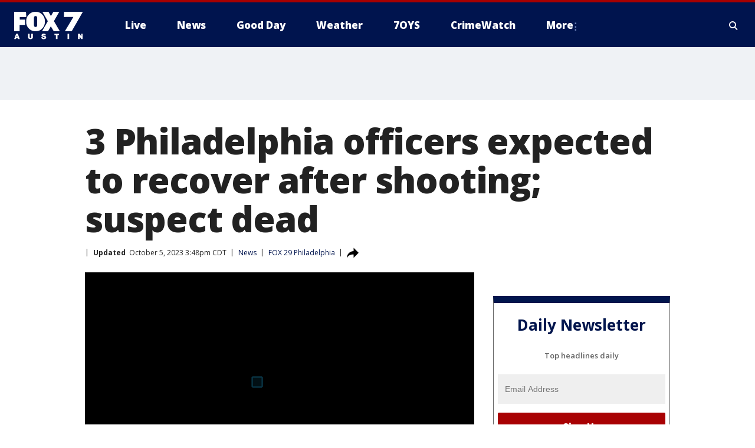

--- FILE ---
content_type: text/html; charset=utf-8
request_url: https://www.fox7austin.com/news/3-philadelphia-officers-expected-to-recover-after-shooting-suspect-dead
body_size: 40842
content:
<!doctype html>
<html data-n-head-ssr lang="en" data-n-head="lang">
  <head>
    <!-- Google Tag Manager -->
    <script>
    function loadGTMIfNotLocalOrPreview() {
      const host = window.location.host.toLowerCase();
      const excludedHosts = ["local", "preview", "stage-preview"];
      if (!excludedHosts.some(excludedHost => host.startsWith(excludedHost))) {
        (function(w,d,s,l,i){w[l]=w[l]||[];w[l].push({'gtm.start':
        new Date().getTime(),event:'gtm.js'});var f=d.getElementsByTagName(s)[0],
        j=d.createElement(s),dl=l!='dataLayer'?'&l='+l:'';j.async=true;j.src=
        'https://www.googletagmanager.com/gtm.js?id='+i+dl;f.parentNode.insertBefore(j,f);
        })(window,document,'script','dataLayer','GTM-TMF4BDJ');
      }
    }
    loadGTMIfNotLocalOrPreview();
    </script>
    <!-- End Google Tag Manager -->
    <title data-n-head="true">3 Philadelphia officers expected to recover after shooting; suspect dead | FOX 7 Austin</title><meta data-n-head="true" http-equiv="X-UA-Compatible" content="IE=edge,chrome=1"><meta data-n-head="true" name="viewport" content="width=device-width, minimum-scale=1.0, initial-scale=1.0"><meta data-n-head="true" charset="UTF-8"><meta data-n-head="true" name="format-detection" content="telephone=no"><meta data-n-head="true" name="msapplication-square70x70logo" content="//static.foxtv.com/static/orion/img/ktbc/favicons/mstile-70x70.png"><meta data-n-head="true" name="msapplication-square150x150logo" content="//static.foxtv.com/static/orion/img/ktbc/favicons/mstile-150x150.png"><meta data-n-head="true" name="msapplication-wide310x150logo" content="//static.foxtv.com/static/orion/img/ktbc/favicons/mstile-310x150.png"><meta data-n-head="true" name="msapplication-square310x310logo" content="//static.foxtv.com/static/orion/img/ktbc/favicons/mstile-310x310.png"><meta data-n-head="true" data-hid="description" name="description" content="Three Philadelphia police officers were ambushed by gunfire while responding to a shooting Wednesday night in Northeast Philadelphia, authorities said. "><meta data-n-head="true" data-hid="fb:app_id" property="fb:app_id" content="678036835682522"><meta data-n-head="true" data-hid="prism.stationId" name="prism.stationId" content="KTBC_FOX7"><meta data-n-head="true" data-hid="prism.stationCallSign" name="prism.stationCallSign" content="ktbc"><meta data-n-head="true" data-hid="prism.channel" name="prism.channel" content="fts"><meta data-n-head="true" data-hid="prism.section" name="prism.section" content="news"><meta data-n-head="true" data-hid="prism.subsection1" name="prism.subsection1" content=""><meta data-n-head="true" data-hid="prism.subsection2" name="prism.subsection2" content=""><meta data-n-head="true" data-hid="prism.subsection3" name="prism.subsection3" content=""><meta data-n-head="true" data-hid="prism.subsection4" name="prism.subsection4" content=""><meta data-n-head="true" data-hid="prism.aggregationType" name="prism.aggregationType" content="subsection"><meta data-n-head="true" data-hid="prism.genre" name="prism.genre" content=""><meta data-n-head="true" data-hid="pagetype" name="pagetype" content="article" scheme="dcterms.DCMIType"><meta data-n-head="true" data-hid="strikepagetype" name="strikepagetype" content="article" scheme="dcterms.DCMIType"><meta data-n-head="true" data-hid="content-creator" name="content-creator" content="tiger"><meta data-n-head="true" data-hid="dc.creator" name="dc.creator" scheme="dcterms.creator" content=""><meta data-n-head="true" data-hid="dc.title" name="dc.title" content="3 Philadelphia officers expected to recover after shooting; suspect dead" lang="en"><meta data-n-head="true" data-hid="dc.subject" name="dc.subject" content=""><meta data-n-head="true" data-hid="dcterms.abstract" name="dcterms.abstract" content="Three Philadelphia police officers were ambushed by gunfire while responding to a shooting Wednesday night in Northeast Philadelphia, authorities said. "><meta data-n-head="true" data-hid="dc.type" name="dc.type" scheme="dcterms.DCMIType" content="Text.Article"><meta data-n-head="true" data-hid="dc.description" name="dc.description" content="Three Philadelphia police officers were ambushed by gunfire while responding to a shooting Wednesday night in Northeast Philadelphia, authorities said. "><meta data-n-head="true" data-hid="dc.language" name="dc.language" scheme="dcterms.RFC4646" content="en-US"><meta data-n-head="true" data-hid="dc.publisher" name="dc.publisher" content="FOX 7 Austin"><meta data-n-head="true" data-hid="dc.format" name="dc.format" scheme="dcterms.URI" content="text/html"><meta data-n-head="true" data-hid="dc.identifier" name="dc.identifier" scheme="dcterms.URI" content="urn:uri:base64:84aaaa6a-806f-5268-9fee-0d9597e11b09"><meta data-n-head="true" data-hid="dc.source" name="dc.source" content="FOX 29 Philadelphia"><meta data-n-head="true" data-hid="dc.date" name="dc.date" content="2023-10-04"><meta data-n-head="true" data-hid="dcterms.created" name="dcterms.created" scheme="dcterms.ISO8601" content="2023-10-04T18:41:40-05:00"><meta data-n-head="true" data-hid="dcterms.modified" name="dcterms.modified" scheme="dcterms.ISO8601" content="2023-10-05T18:08:08-05:00"><meta data-n-head="true" data-hid="og:title" property="og:title" content="3 Philadelphia officers expected to recover after shooting; suspect dead"><meta data-n-head="true" data-hid="og:description" property="og:description" content="Three Philadelphia police officers were ambushed by gunfire while responding to a shooting Wednesday night in Northeast Philadelphia, authorities said. "><meta data-n-head="true" data-hid="og:type" property="og:type" content="article"><meta data-n-head="true" data-hid="og:image" property="og:image" content="https://images.foxtv.com/static.fox7austin.com/www.fox7austin.com/content/uploads/2023/10/1200/630/snapshot-30.jpg?ve=1&amp;tl=1"><meta data-n-head="true" data-hid="og:image:width" property="og:image:width" content="1280"><meta data-n-head="true" data-hid="og:image:height" property="og:image:height" content="720"><meta data-n-head="true" data-hid="og:url" property="og:url" content="https://www.fox7austin.com/news/3-philadelphia-officers-expected-to-recover-after-shooting-suspect-dead"><meta data-n-head="true" data-hid="og:site_name" property="og:site_name" content="FOX 7 Austin"><meta data-n-head="true" data-hid="og:locale" property="og:locale" content="en_US"><meta data-n-head="true" data-hid="robots" name="robots" content="index, follow, max-image-preview:large, max-video-preview:-1"><meta data-n-head="true" data-hid="fox.app_version" name="fox.app_version" content="v77"><meta data-n-head="true" data-hid="fox.fix_version" name="fox.fix_version" content="10.2.0"><meta data-n-head="true" data-hid="fox.app_build" name="fox.app_build" content="no build version"><meta data-n-head="true" name="twitter:card" content="summary_large_image"><meta data-n-head="true" name="twitter:site" content="@fox7austin"><meta data-n-head="true" name="twitter:site:id" content="@fox7austin"><meta data-n-head="true" name="twitter:title" content="3 Philadelphia officers expected to recover after shooting; suspect dead"><meta data-n-head="true" name="twitter:description" content="Three Philadelphia police officers were ambushed by gunfire while responding to a shooting Wednesday night in Northeast Philadelphia, authorities said. "><meta data-n-head="true" name="twitter:image" content="https://images.foxtv.com/static.fox7austin.com/www.fox7austin.com/content/uploads/2023/10/1280/720/snapshot-30.jpg?ve=1&amp;tl=1"><meta data-n-head="true" name="twitter:url" content="https://www.fox7austin.com/news/3-philadelphia-officers-expected-to-recover-after-shooting-suspect-dead"><meta data-n-head="true" name="twitter:creator" content="@fox7austin"><meta data-n-head="true" name="twitter:creator:id" content="@fox7austin"><meta data-n-head="true" name="fox.name" content="Post Landing"><meta data-n-head="true" name="fox.category" content="news"><meta data-n-head="true" name="fox.page_content_category" content="news"><meta data-n-head="true" name="fox.page_name" content="ktbc:web:post:article:3 Philadelphia officers expected to recover after shooting; suspect dead | FOX 7 Austin"><meta data-n-head="true" name="fox.page_content_level_1" content="ktbc:web:post"><meta data-n-head="true" name="fox.page_content_level_2" content="ktbc:web:post:article"><meta data-n-head="true" name="fox.page_content_level_3" content="ktbc:web:post:article:3 Philadelphia officers expected to recover after shooting; suspect dead | FOX 7 Austin"><meta data-n-head="true" name="fox.page_content_level_4" content="ktbc:web:post:article:3 Philadelphia officers expected to recover after shooting; suspect dead | FOX 7 Austin"><meta data-n-head="true" name="fox.page_type" content="post-article"><meta data-n-head="true" name="fox.page_content_distributor" content="owned"><meta data-n-head="true" name="fox.page_content_type_of_story" content="Digital Original"><meta data-n-head="true" name="fox.author" content=""><meta data-n-head="true" name="fox.page_content_author" content=""><meta data-n-head="true" name="fox.page_content_author_secondary" content=""><meta data-n-head="true" name="fox.page_content_version" content="15.3.0"><meta data-n-head="true" name="fox.publisher" content="FOX 29 Philadelphia"><meta data-n-head="true" name="fox.page_content_id" content="84aaaa6a-806f-5268-9fee-0d9597e11b09"><meta data-n-head="true" name="fox.page_content_station_originator" content="wtxf"><meta data-n-head="true" name="fox.url" content="https://www.fox7austin.com/news/3-philadelphia-officers-expected-to-recover-after-shooting-suspect-dead"><meta data-n-head="true" name="fox.page_canonical_url" content="https://www.fox29.com/news/3-philadelphia-officers-expected-to-recover-after-shooting-suspect-dead"><meta data-n-head="true" name="smartbanner:enabled-platforms" content="none"><meta data-n-head="true" property="fb:app_id" content="678036835682522"><meta data-n-head="true" property="article:opinion" content="false"><meta data-n-head="true" name="keywords" content="Crime Publicsafety,News,Us,Pa"><meta data-n-head="true" name="classification" content="/FTS/Crime Publicsafety,/FTS/News,/FTS/Us/Pa"><meta data-n-head="true" name="classification-isa" content="crime-publicsafety,news,pa"><meta data-n-head="true" name="fox.page_content_tags" content="/FTS/Crime Publicsafety,/FTS/News,/FTS/Us/Pa"><link data-n-head="true" rel="preconnect" href="https://prod.player.fox.digitalvideoplatform.com" crossorigin="anonymous"><link data-n-head="true" rel="dns-prefetch" href="https://prod.player.fox.digitalvideoplatform.com"><link data-n-head="true" rel="stylesheet" href="https://statics.foxsports.com/static/orion/style/css/scorestrip-external.css"><link data-n-head="true" rel="icon" type="image/x-icon" href="/favicons/ktbc/favicon.ico"><link data-n-head="true" rel="stylesheet" href="https://fonts.googleapis.com/css?family=Open+Sans:300,400,400i,600,600i,700,700i,800,800i&amp;display=swap"><link data-n-head="true" rel="stylesheet" href="https://fonts.googleapis.com/css2?family=Rubik:wght@700&amp;display=swap"><link data-n-head="true" rel="schema.dcterms" href="//purl.org/dc/terms/"><link data-n-head="true" rel="schema.prism" href="//prismstandard.org/namespaces/basic/2.1/"><link data-n-head="true" rel="schema.iptc" href="//iptc.org/std/nar/2006-10-01/"><link data-n-head="true" rel="shortcut icon" href="//static.foxtv.com/static/orion/img/ktbc/favicons/favicon.ico" type="image/x-icon"><link data-n-head="true" rel="apple-touch-icon" sizes="57x57" href="//static.foxtv.com/static/orion/img/ktbc/favicons/apple-touch-icon-57x57.png"><link data-n-head="true" rel="apple-touch-icon" sizes="60x60" href="//static.foxtv.com/static/orion/img/ktbc/favicons/apple-touch-icon-60x60.png"><link data-n-head="true" rel="apple-touch-icon" sizes="72x72" href="//static.foxtv.com/static/orion/img/ktbc/favicons/apple-touch-icon-72x72.png"><link data-n-head="true" rel="apple-touch-icon" sizes="76x76" href="//static.foxtv.com/static/orion/img/ktbc/favicons/apple-touch-icon-76x76.png"><link data-n-head="true" rel="apple-touch-icon" sizes="114x114" href="//static.foxtv.com/static/orion/img/ktbc/favicons/apple-touch-icon-114x114.png"><link data-n-head="true" rel="apple-touch-icon" sizes="120x120" href="//static.foxtv.com/static/orion/img/ktbc/favicons/apple-touch-icon-120x120.png"><link data-n-head="true" rel="apple-touch-icon" sizes="144x144" href="//static.foxtv.com/static/orion/img/ktbc/favicons/apple-touch-icon-144x144.png"><link data-n-head="true" rel="apple-touch-icon" sizes="152x152" href="//static.foxtv.com/static/orion/img/ktbc/favicons/apple-touch-icon-152x152.png"><link data-n-head="true" rel="apple-touch-icon" sizes="180x180" href="//static.foxtv.com/static/orion/img/ktbc/favicons/apple-touch-icon-180x180.png"><link data-n-head="true" rel="icon" type="image/png" href="//static.foxtv.com/static/orion/img/ktbc/favicons/favicon-16x16.png" sizes="16x16"><link data-n-head="true" rel="icon" type="image/png" href="//static.foxtv.com/static/orion/img/ktbc/favicons/favicon-32x32.png" sizes="32x32"><link data-n-head="true" rel="icon" type="image/png" href="//static.foxtv.com/static/orion/img/ktbc/favicons/favicon-96x96.png" sizes="96x96"><link data-n-head="true" rel="icon" type="image/png" href="//static.foxtv.com/static/orion/img/ktbc/favicons/android-chrome-192x192.png" sizes="192x192"><link data-n-head="true" href="https://fonts.gstatic.com" rel="preconnect" crossorigin="true"><link data-n-head="true" href="https://fonts.googleapis.com" rel="preconnect" crossorigin="true"><link data-n-head="true" rel="stylesheet" href="https://fonts.googleapis.com/css?family=Source+Sans+Pro:200,300,400,600,400italic,700,700italic,300,300italic,600italic/"><link data-n-head="true" rel="preconnect" href="https://cdn.segment.com/"><link data-n-head="true" rel="preconnect" href="https://widgets.media.weather.com/"><link data-n-head="true" rel="preconnect" href="https://elections.ap.org/"><link data-n-head="true" rel="preconnect" href="https://www.google-analytics.com/"><link data-n-head="true" rel="preconnect" href="http://static.chartbeat.com/"><link data-n-head="true" rel="preconnect" href="https://sb.scorecardresearch.com/"><link data-n-head="true" rel="preconnect" href="http://www.googletagmanager.com/"><link data-n-head="true" rel="preconnect" href="https://cdn.optimizely.com/"><link data-n-head="true" rel="preconnect" href="https://cdn.segment.com/"><link data-n-head="true" rel="preconnect" href="https://connect.facebook.net/"><link data-n-head="true" rel="preconnect" href="https://prod.player.fox.digitalvideoplatform.com/"><link data-n-head="true" rel="preload" as="script" href="https://prod.player.fox.digitalvideoplatform.com/wpf/v3/3.2.59/wpf_player.js"><link data-n-head="true" rel="prefetch" as="script" href="https://prod.player.fox.digitalvideoplatform.com/wpf/v3/3.2.59/lib/wpf_bitmovin_yospace_player.js"><link data-n-head="true" rel="prefetch" as="script" href="https://prod.player.fox.digitalvideoplatform.com/wpf/v3/3.2.59/lib/wpf_conviva_reporter.js"><link data-n-head="true" rel="prefetch" as="script" href="https://prod.player.fox.digitalvideoplatform.com/wpf/v3/3.2.59/lib/wpf_mux_reporter.js"><link data-n-head="true" rel="prefetch" as="script" href="https://prod.player.fox.digitalvideoplatform.com/wpf/v3/3.2.59/lib/wpf_adobeheartbeat_reporter.js"><link data-n-head="true" rel="prefetch" as="script" href="https://prod.player.fox.digitalvideoplatform.com/wpf/v3/3.2.59/lib/wpf_comscore_reporter.js"><link data-n-head="true" rel="prefetch" as="script" href="https://prod.player.fox.digitalvideoplatform.com/wpf/v3/3.2.59/lib/wpf_controls.js"><link data-n-head="true" rel="canonical" href="https://www.fox29.com/news/3-philadelphia-officers-expected-to-recover-after-shooting-suspect-dead"><link data-n-head="true" rel="alternate" type="application/rss+xml" title="News" href="https://www.fox7austin.com/rss.xml?category=news"><link data-n-head="true" rel="alternate" type="application/rss+xml" title="News" href="https://www.fox7austin.com/rss.xml?tag=news"><link data-n-head="true" rel="shorturl" href=""><link data-n-head="true" rel="image_src" href="https://images.foxtv.com/static.fox7austin.com/www.fox7austin.com/content/uploads/2023/10/1280/720/snapshot-30.jpg?ve=1&amp;tl=1"><link data-n-head="true" rel="amphtml" href="https://www.fox7austin.com/news/3-philadelphia-officers-expected-to-recover-after-shooting-suspect-dead.amp"><link data-n-head="true" rel="preload" as="image" href="https://static-media.fox.com/fmcv3/prod/fts/A-1136742/ncdt9rj9bd20ytyf.jpg"><link data-n-head="true" rel="alternate" title="FOX 7 Austin - News" type="application/rss+xml" href="https://www.fox7austin.com/rss/category/news"><link data-n-head="true" rel="alternate" title="FOX 7 Austin - Local News" type="application/rss+xml" href="https://www.fox7austin.com/rss/category/local-news"><link data-n-head="true" rel="alternate" title="FOX 7 Austin - Traffic" type="application/rss+xml" href="https://www.fox7austin.com/rss/category/traffic"><link data-n-head="true" rel="alternate" title="FOX 7 Austin - Tag Us Tx" type="application/rss+xml" href="https://www.fox7austin.com/rss/tags/us,tx"><link data-n-head="true" rel="alternate" title="FOX 7 Austin - Tag Politics" type="application/rss+xml" href="https://www.fox7austin.com/rss/tags/politics"><link data-n-head="true" rel="alternate" title="FOX 7 Austin - Tag Crime Publicsafety" type="application/rss+xml" href="https://www.fox7austin.com/rss/tags/crime-publicsafety,"><link data-n-head="true" rel="alternate" title="FOX 7 Austin - Shows Good Day" type="application/rss+xml" href="https://www.fox7austin.com/rss/category/shows,good-day"><link data-n-head="true" rel="alternate" title="FOX 7 Austin - Birthday" type="application/rss+xml" href="https://www.fox7austin.com/rss/category/birthday"><link data-n-head="true" rel="alternate" title="FOX 7 Austin - Tag Series Keeping Score" type="application/rss+xml" href="https://www.fox7austin.com/rss/tags/series,keeping-score"><link data-n-head="true" rel="alternate" title="FOX 7 Austin - Tag Series Cooking With Fox 7" type="application/rss+xml" href="https://www.fox7austin.com/rss/tags/series,cooking-with-fox-7"><link data-n-head="true" rel="alternate" title="FOX 7 Austin - Tag Series Live Music" type="application/rss+xml" href="https://www.fox7austin.com/rss/tags/series,live-music"><link data-n-head="true" rel="alternate" title="FOX 7 Austin - Tag Series Pets Page" type="application/rss+xml" href="https://www.fox7austin.com/rss/tags/series,pets-page"><link data-n-head="true" rel="alternate" title="FOX 7 Austin - Contests" type="application/rss+xml" href="https://www.fox7austin.com/rss/category/contests"><link data-n-head="true" rel="alternate" title="FOX 7 Austin - Fox Local" type="application/rss+xml" href="https://www.fox7austin.com/rss/category/fox-local"><link data-n-head="true" rel="alternate" title="FOX 7 Austin - Tag Series Tierras Texas" type="application/rss+xml" href="https://www.fox7austin.com/rss/tags/series,tierras-texas"><link data-n-head="true" rel="alternate" title="FOX 7 Austin - Tag Series Fox 7 Espanol" type="application/rss+xml" href="https://www.fox7austin.com/rss/tags/series,fox-7-espanol"><link data-n-head="true" rel="alternate" title="FOX 7 Austin - Tag Series Sports Office" type="application/rss+xml" href="https://www.fox7austin.com/rss/tags/series,sports-office"><link data-n-head="true" rel="alternate" title="FOX 7 Austin - Tag Series Fox Weather Austin" type="application/rss+xml" href="https://www.fox7austin.com/rss/tags/series,fox-weather-austin"><link data-n-head="true" rel="alternate" title="FOX 7 Austin - Tag Series Good Day Extra" type="application/rss+xml" href="https://www.fox7austin.com/rss/tags/series,good-day-extra"><link data-n-head="true" rel="alternate" title="FOX 7 Austin - Tag Series Good Day Music Take 2" type="application/rss+xml" href="https://www.fox7austin.com/rss/tags/series,good-day-music-take-2"><link data-n-head="true" rel="alternate" title="FOX 7 Austin - Tag Series The Backstage Experience" type="application/rss+xml" href="https://www.fox7austin.com/rss/tags/series,the-backstage-experience"><link data-n-head="true" rel="alternate" title="FOX 7 Austin - Tag Series The Texas News Show" type="application/rss+xml" href="https://www.fox7austin.com/rss/tags/series,the-texas-news-show"><link data-n-head="true" rel="alternate" title="FOX 7 Austin - Tag Series Fox 7 Discussions" type="application/rss+xml" href="https://www.fox7austin.com/rss/tags/series,fox-7-discussions"><link data-n-head="true" rel="alternate" title="FOX 7 Austin - Tag Series Crimewatch" type="application/rss+xml" href="https://www.fox7austin.com/rss/tags/series,crimewatch"><link data-n-head="true" rel="alternate" title="FOX 7 Austin - Tag Series 7 On Your Side" type="application/rss+xml" href="https://www.fox7austin.com/rss/tags/series,7-on-your-side"><link data-n-head="true" rel="alternate" title="FOX 7 Austin - Tag Series Fox 7 Focus" type="application/rss+xml" href="https://www.fox7austin.com/rss/tags/series,fox-7-focus"><link data-n-head="true" rel="alternate" title="FOX 7 Austin - Tag Series The Issue Is" type="application/rss+xml" href="https://www.fox7austin.com/rss/tags/series,the-issue-is"><link data-n-head="true" rel="alternate" title="FOX 7 Austin - Tag Series Care Force" type="application/rss+xml" href="https://www.fox7austin.com/rss/tags/series,care-force"><link data-n-head="true" rel="alternate" title="FOX 7 Austin - Tag Series Missing In Texas" type="application/rss+xml" href="https://www.fox7austin.com/rss/tags/series,missing-in-texas"><link data-n-head="true" rel="alternate" title="FOX 7 Austin - Tag Series Atxtra" type="application/rss+xml" href="https://www.fox7austin.com/rss/tags/series,atxtra"><link data-n-head="true" rel="alternate" title="FOX 7 Austin - About Us" type="application/rss+xml" href="https://www.fox7austin.com/rss/category/about-us"><link data-n-head="true" rel="alternate" title="FOX 7 Austin - Whats On Fox" type="application/rss+xml" href="https://www.fox7austin.com/rss/category/whats-on-fox"><link data-n-head="true" rel="alternate" title="FOX 7 Austin - Contact Us" type="application/rss+xml" href="https://www.fox7austin.com/rss/category/contact-us"><link data-n-head="true" rel="alternate" title="FOX 7 Austin - Team" type="application/rss+xml" href="https://www.fox7austin.com/rss/category/team"><link data-n-head="true" rel="alternate" title="FOX 7 Austin - Work For Us" type="application/rss+xml" href="https://www.fox7austin.com/rss/category/work-for-us"><link data-n-head="true" rel="alternate" title="FOX 7 Austin - Internships" type="application/rss+xml" href="https://www.fox7austin.com/rss/category/internships"><link data-n-head="true" rel="alternate" title="FOX 7 Austin - Closed Captions" type="application/rss+xml" href="https://www.fox7austin.com/rss/category/closed-captions"><link data-n-head="true" rel="alternate" title="FOX 7 Austin - Public File Inquiries" type="application/rss+xml" href="https://www.fox7austin.com/rss/category/public-file-inquiries"><link data-n-head="true" rel="alternate" title="FOX 7 Austin - Fcc Applications" type="application/rss+xml" href="https://www.fox7austin.com/rss/category/fcc-applications"><link data-n-head="true" rel="alternate" title="FOX 7 Austin - Antenna" type="application/rss+xml" href="https://www.fox7austin.com/rss/category/antenna"><link data-n-head="true" rel="alternate" title="FOX 7 Austin - Weather" type="application/rss+xml" href="https://www.fox7austin.com/rss/category/weather"><link data-n-head="true" rel="alternate" title="FOX 7 Austin - Pawcast" type="application/rss+xml" href="https://www.fox7austin.com/rss/category/pawcast"><link data-n-head="true" rel="alternate" title="FOX 7 Austin - Apps" type="application/rss+xml" href="https://www.fox7austin.com/rss/category/apps"><link data-n-head="true" rel="alternate" title="FOX 7 Austin - Fox 7 Web Cams" type="application/rss+xml" href="https://www.fox7austin.com/rss/category/fox-7-web-cams"><link data-n-head="true" rel="alternate" title="FOX 7 Austin - Tag Series Did You Know" type="application/rss+xml" href="https://www.fox7austin.com/rss/tags/series,did-you-know"><link data-n-head="true" rel="alternate" title="FOX 7 Austin - Sports" type="application/rss+xml" href="https://www.fox7austin.com/rss/category/sports"><link data-n-head="true" rel="alternate" title="FOX 7 Austin - Tag High School" type="application/rss+xml" href="https://www.fox7austin.com/rss/tags/high-school"><link data-n-head="true" rel="alternate" title="FOX 7 Austin - Tag Ncaa Football Longhorns" type="application/rss+xml" href="https://www.fox7austin.com/rss/tags/ncaa-football,longhorns"><link data-n-head="true" rel="alternate" title="FOX 7 Austin - Tag Mls Austin Fc" type="application/rss+xml" href="https://www.fox7austin.com/rss/tags/mls,austin-fc"><link data-n-head="true" rel="alternate" title="FOX 7 Austin - Tag Mlb" type="application/rss+xml" href="https://www.fox7austin.com/rss/tags/mlb"><link data-n-head="true" rel="alternate" title="FOX 7 Austin - Tag Nascar" type="application/rss+xml" href="https://www.fox7austin.com/rss/tags/nascar"><link data-n-head="true" rel="alternate" title="FOX 7 Austin - Tag Ncaa Basketball Texas Basketball" type="application/rss+xml" href="https://www.fox7austin.com/rss/tags/ncaa-basketball,texas-basketball"><link data-n-head="true" rel="alternate" title="FOX 7 Austin - Live" type="application/rss+xml" href="https://www.fox7austin.com/rss/category/live"><link data-n-head="true" rel="alternate" title="FOX 7 Austin - Discover the latest breaking news." type="application/rss+xml" href="https://www.fox7austin.com/latest.xml"><link data-n-head="true" rel="stylesheet" href="//static.foxtv.com/static/orion/css/default/article.rs.css"><link data-n-head="true" rel="stylesheet" href="/css/print.css" media="print"><script data-n-head="true" type="text/javascript" data-hid="pal-script" src="//imasdk.googleapis.com/pal/sdkloader/pal.js"></script><script data-n-head="true" type="text/javascript" src="https://statics.foxsports.com/static/orion/scorestrip.js" async="false" defer="true"></script><script data-n-head="true" type="text/javascript">
        (function (h,o,u,n,d) {
          h=h[d]=h[d]||{q:[],onReady:function(c){h.q.push(c)}}
          d=o.createElement(u);d.async=1;d.src=n
          n=o.getElementsByTagName(u)[0];n.parentNode.insertBefore(d,n)
        })(window,document,'script','https://www.datadoghq-browser-agent.com/datadog-rum-v4.js','DD_RUM')
        DD_RUM.onReady(function() {
          DD_RUM.init({
            clientToken: 'pub6d08621e10189e2259b02648fb0f12e4',
            applicationId: 'f7e50afb-e642-42a0-9619-b32a46fc1075',
            site: 'datadoghq.com',
            service: 'www.fox7austin.com',
            env: 'prod',
            // Specify a version number to identify the deployed version of your application in Datadog
            version: '1.0.0',
            sampleRate: 20,
            sessionReplaySampleRate: 0,
            trackInteractions: true,
            trackResources: true,
            trackLongTasks: true,
            defaultPrivacyLevel: 'mask-user-input',
          });
          // DD_RUM.startSessionReplayRecording();
        })</script><script data-n-head="true" type="text/javascript" src="https://foxkit.fox.com/sdk/profile/v2.15.0/profile.js" async="false" defer="true"></script><script data-n-head="true" src="https://js.appboycdn.com/web-sdk/5.6/braze.min.js" async="true" defer="true"></script><script data-n-head="true" src="https://c.amazon-adsystem.com/aax2/apstag.js" async="true" defer="true"></script><script data-n-head="true" src="https://www.googletagmanager.com/gtag/js?id=UA-34993124-1" async="true"></script><script data-n-head="true" type="text/javascript">// 86acbd31cd7c09cf30acb66d2fbedc91daa48b86:1701192378.52852
!function(n,r,e,t,c){var i,o="Promise"in n,u={then:function(){return u},catch:function(n){
return n(new Error("Airship SDK Error: Unsupported browser")),u}},s=o?new Promise((function(n,r){i=function(e,t){e?r(e):n(t)}})):u
;s._async_setup=function(n){if(o)try{i(null,n(c))}catch(n){i(n)}},n[t]=s;var a=r.createElement("script");a.src=e,a.async=!0,a.id="_uasdk",
a.rel=t,r.head.appendChild(a)}(window,document,'https://aswpsdkus.com/notify/v1/ua-sdk.min.js',
  'UA', {
    vapidPublicKey: 'BAhBsT11zl43fcsTIlrD8FJOh6qqbu_vOWwj7b1_ZPPGW5vBCUwA_ZrDrSRe1GupKlb79btDYSnxroQ1vuaz3fg=',
    websitePushId: 'web.ktbc.prod',
    appKey: 'upCaAD7uRFa9jrarljB2Cg',
    token: 'MTp1cENhQUQ3dVJGYTlqcmFybGpCMkNnOlhiTzhUSi05Qk9XcW5CbkRsSXVtal9aWVZwQng3YWhCTDBtOXZVOGJfNWM'
  });
</script><script data-n-head="true" type="text/javascript">UA.then(sdk => {
        sdk.plugins.load('html-prompt', 'https://aswpsdkus.com/notify/v1/ua-html-prompt.min.js', {
          appearDelay: 5000,
          disappearDelay: 2000000000000000000000000,
          askAgainDelay: 0,
          stylesheet: './css/airship.css',
          auto: false,
          type: 'alert',
          position: 'top',
          i18n: {
            en: {
              title: 'Stay Informed',
              message: 'Receive alerts to the biggest stories worth your time',
              accept: 'Allow',
              deny: 'No Thanks'
            }
          },
          logo: '/favicons/ktbc/favicon.ico'
        }).then(plugin => {
          const auditSession = () => {
            const airshipPageViews = parseInt(window.sessionStorage.getItem('currentAirShipPageViews'), 10)
            if (airshipPageViews > 1) {
              plugin.prompt();
              console.info('Airship: prompt called')
              clearInterval(auditInterval);
              window.sessionStorage.setItem('currentAirShipPageViews', 0)
            }
          }
          const auditInterval = setInterval(auditSession, 2000);
        })
      })</script><script data-n-head="true" src="/taboola/taboola.js" type="text/javascript" async="true" defer="true"></script><script data-n-head="true" src="https://scripts.webcontentassessor.com/scripts/11c5d288032fb0e00de738475c191d28530e25f490e79cb3b158eb6df96246e9"></script><script data-n-head="true" src="//static.foxtv.com/static/orion/scripts/core/ag.core.js"></script><script data-n-head="true" src="//static.foxtv.com/static/isa/core.js"></script><script data-n-head="true" src="//static.foxtv.com/static/orion/scripts/station/default/loader.js"></script><script data-n-head="true" src="https://widgets.media.weather.com/wxwidget.loader.js?cid=996314550" defer=""></script><script data-n-head="true" src="https://prod.player.fox.digitalvideoplatform.com/wpf/v3/3.2.59/wpf_player.js" defer="" data-hid="fox-player-main-script"></script><script data-n-head="true" src="//static.foxtv.com/static/leap/loader.js"></script><script data-n-head="true" >(function () {
        var _sf_async_config = window._sf_async_config = (window._sf_async_config || {})
        _sf_async_config.uid = 65824
        _sf_async_config.domain = 'fox7austin.com'
        _sf_async_config.flickerControl = false
        _sf_async_config.useCanonical = true

        // Function to set ISA-dependent values with proper error handling
        function setISAValues() {
          if (window.FTS && window.FTS.ISA && window.FTS.ISA._meta) {
            try {
              _sf_async_config.sections = window.FTS.ISA._meta.section || ''
              _sf_async_config.authors = window.FTS.ISA._meta.fox['fox.page_content_author'] ||
                                       window.FTS.ISA._meta.fox['fox.page_content_author_secondary'] ||
                                       window.FTS.ISA._meta.raw.publisher || ''
            } catch (e) {
              console.warn('FTS.ISA values not available yet:', e)
              _sf_async_config.sections = ''
              _sf_async_config.authors = ''
            }
          } else {
            // Set default values if ISA is not available
            _sf_async_config.sections = ''
            _sf_async_config.authors = ''

            // Retry after a short delay if ISA is not loaded yet
            setTimeout(setISAValues, 100)
          }
        }

        // Set ISA values initially
        setISAValues()

        _sf_async_config.useCanonicalDomain = true
        function loadChartbeat() {
          var e = document.createElement('script');
            var n = document.getElementsByTagName('script')[0];
            e.type = 'text/javascript';
            e.async = true;
            e.src = '//static.chartbeat.com/js/chartbeat.js';
            n.parentNode.insertBefore(e, n);
        }
        loadChartbeat();
        })()</script><script data-n-head="true" src="//static.chartbeat.com/js/chartbeat_mab.js"></script><script data-n-head="true" src="//static.chartbeat.com/js/chartbeat.js"></script><script data-n-head="true" src="https://interactives.ap.org/election-results/assets/microsite/resizeClient.js" defer=""></script><script data-n-head="true" data-hid="strike-loader" src="https://strike.fox.com/static/fts/display/loader.js" type="text/javascript"></script><script data-n-head="true" >
          (function() {
              window.foxstrike = window.foxstrike || {};
              window.foxstrike.cmd = window.foxstrike.cmd || [];
          })()
        </script><script data-n-head="true" type="application/ld+json">{"@context":"http://schema.org","@type":"NewsArticle","mainEntityOfPage":"https://www.fox29.com/news/3-philadelphia-officers-expected-to-recover-after-shooting-suspect-dead","headline":"3 Philadelphia officers expected to recover after shooting; suspect dead","articleBody":"Three Philadelphia police officers were ambushed by gunfire while responding to a shooting Wednesday night in Northeast Philadelphia, authorities said.&#xA0;Police were called to a property on the 7500 block of Whitaker Avenue around 7 p.m. after investigators say a 12-year-old boy reported to police that his father had shot his uncle.&#xA0;Authorities say the dispute was over a loud video game. Investigators say a father and his juvenile son were arguing when the boy&apos;s uncle stepped in and began to argue with the father. Police believe the 42-year-old Michael Hwang, the boys father, fired a shot inside the house that caused the boy and his uncle to retreat upstairs.&#xA0;Hwang followed the pair upstairs where police say he shot the boy&apos;s uncle in the face. Police say Hwang wore a ballistic vest and armed himself with a .40 caliber Glock pistol, loaded with 11 live rounds in an extended magazine with a 22 round capacity. He waited in the front doorway of the home for police to arrive and unleashed shots as soon as officers pulled up.Two officers, ages 32 and 34, were shot in the right leg and a police Sergent, 33, was hit in the hand during the gunfight. Investigators say police returned fire and fatally wounded Hwang, who was pronounced dead by medics at the scene. Two of the three officers have since been released from the hospital.&quot;It is stunning, I thank God that (the officers) are OK, I thank them for their bravery and their desire to do this job which is very, very difficult, and I thank their families for the sacrifice they make,&quot; Mayor Jim Kenney said.&#xA0;&quot;Our brave and dedicated officers continue to amaze me with their courage to run toward gunfire,&quot; said Fraternal Order of Police Lodge 5 President, John McNesby. &quot;We&#x2019;re thankful that our officers will recover from their injuries, and we owe them a debt of gratitude.&#xA0;The FOP along with rank-and-file officers across the city salute their courage, bravery, and dedication to serve our residents and keep them safe.&quot;FOX 29&apos;s Hank Flynn reports that police say the gunman was known to the department and was suffering from a mental illness.&#xA0;","datePublished":"2023-10-04T18:41:40-05:00","dateModified":"2023-10-05T15:48:07-05:00","description":"Three Philadelphia police officers were ambushed by gunfire while responding to a shooting Wednesday night in Northeast Philadelphia, authorities said. ","author":{"@type":"Person","name":"FOX 29 Philadelphia"},"publisher":{"@type":"NewsMediaOrganization","name":"FOX 7 Austin","alternateName":"KTBC, FOX 7","url":"https://www.fox7austin.com/","sameAs":["https://www.facebook.com/FOX7Austin/","https://twitter.com/fox7austin","https://www.instagram.com/fox7austin/","https://www.youtube.com/@FOX7Austin/","https://en.wikipedia.org/wiki/KTBC_(TV)","",""],"foundingDate":"1952-11-27","logo":{"@type":"ImageObject","url":"https://static.foxtv.com/static/orion/img/ktbc/favicons/favicon-96x96.png","width":"96","height":"96"},"contactPoint":[{"@type":"ContactPoint","telephone":"+1-512-476-7777","contactType":"news desk"}],"address":{"@type":"PostalAddress","addressLocality":"Austin","addressRegion":"Texas","postalCode":"78701","streetAddress":"119 East 10th Street","addressCountry":{"@type":"Country","name":"US"}}},"image":{"@type":"ImageObject","url":"https://static.fox7austin.com/www.fox7austin.com/content/uploads/2023/10/snapshot-30.jpg","width":"1280","height":"720"},"url":"https://www.fox29.com/news/3-philadelphia-officers-expected-to-recover-after-shooting-suspect-dead","isAccessibleForFree":true,"keywords":"news,crime-publicsafety,pa"}</script><link rel="preload" href="/_wzln/3b5264caf72353941f62.js" as="script"><link rel="preload" href="/_wzln/376f0263662b8ef9a7f8.js" as="script"><link rel="preload" href="/_wzln/6b27e2b92eb7e58c1613.js" as="script"><link rel="preload" href="/_wzln/e84a30f1b99c2de402d4.js" as="script"><link rel="preload" href="/_wzln/abf0587d3a36db40e2c7.js" as="script"><link rel="preload" href="/_wzln/c9202b1197faf8356ff7.js" as="script"><link rel="preload" href="/_wzln/d4d775f192811ab46927.js" as="script"><link rel="preload" href="/_wzln/2e4b6f2069ef029ea098.js" as="script"><link rel="preload" href="/_wzln/2aff162d6d0f3b59db4e.js" as="script"><link rel="preload" href="/_wzln/bcdcb4a8ec995eeede53.js" as="script"><style data-vue-ssr-id="3d723bd8:0 153764a8:0 4783c553:0 01f125af:0 7e965aea:0 fe2c1b5a:0 c789a71e:0 2151d74a:0 5fac22c6:0 4f269fee:0 c23b5e74:0 403377d7:0 3979e5e6:0 59bee381:0 dfdcd1d2:0 4a3d6b7a:0 2261a2ff:0 42dc6fe6:0 3c367053:0 78666813:0 5c0b7ab5:0 c061adc6:0 d9a0143c:0">.v-select{position:relative;font-family:inherit}.v-select,.v-select *{box-sizing:border-box}@keyframes vSelectSpinner{0%{transform:rotate(0deg)}to{transform:rotate(1turn)}}.vs__fade-enter-active,.vs__fade-leave-active{pointer-events:none;transition:opacity .15s cubic-bezier(1,.5,.8,1)}.vs__fade-enter,.vs__fade-leave-to{opacity:0}.vs--disabled .vs__clear,.vs--disabled .vs__dropdown-toggle,.vs--disabled .vs__open-indicator,.vs--disabled .vs__search,.vs--disabled .vs__selected{cursor:not-allowed;background-color:#f8f8f8}.v-select[dir=rtl] .vs__actions{padding:0 3px 0 6px}.v-select[dir=rtl] .vs__clear{margin-left:6px;margin-right:0}.v-select[dir=rtl] .vs__deselect{margin-left:0;margin-right:2px}.v-select[dir=rtl] .vs__dropdown-menu{text-align:right}.vs__dropdown-toggle{-webkit-appearance:none;-moz-appearance:none;appearance:none;display:flex;padding:0 0 4px;background:none;border:1px solid rgba(60,60,60,.26);border-radius:4px;white-space:normal}.vs__selected-options{display:flex;flex-basis:100%;flex-grow:1;flex-wrap:wrap;padding:0 2px;position:relative}.vs__actions{display:flex;align-items:center;padding:4px 6px 0 3px}.vs--searchable .vs__dropdown-toggle{cursor:text}.vs--unsearchable .vs__dropdown-toggle{cursor:pointer}.vs--open .vs__dropdown-toggle{border-bottom-color:transparent;border-bottom-left-radius:0;border-bottom-right-radius:0}.vs__open-indicator{fill:rgba(60,60,60,.5);transform:scale(1);transition:transform .15s cubic-bezier(1,-.115,.975,.855);transition-timing-function:cubic-bezier(1,-.115,.975,.855)}.vs--open .vs__open-indicator{transform:rotate(180deg) scale(1)}.vs--loading .vs__open-indicator{opacity:0}.vs__clear{fill:rgba(60,60,60,.5);padding:0;border:0;background-color:transparent;cursor:pointer;margin-right:8px}.vs__dropdown-menu{display:block;box-sizing:border-box;position:absolute;top:calc(100% - 1px);left:0;z-index:1000;padding:5px 0;margin:0;width:100%;max-height:350px;min-width:160px;overflow-y:auto;box-shadow:0 3px 6px 0 rgba(0,0,0,.15);border:1px solid rgba(60,60,60,.26);border-top-style:none;border-radius:0 0 4px 4px;text-align:left;list-style:none;background:#fff}.vs__no-options{text-align:center}.vs__dropdown-option{line-height:1.42857143;display:block;padding:3px 20px;clear:both;color:#333;white-space:nowrap;cursor:pointer}.vs__dropdown-option--highlight{background:#5897fb;color:#fff}.vs__dropdown-option--deselect{background:#fb5858;color:#fff}.vs__dropdown-option--disabled{background:inherit;color:rgba(60,60,60,.5);cursor:inherit}.vs__selected{display:flex;align-items:center;background-color:#f0f0f0;border:1px solid rgba(60,60,60,.26);border-radius:4px;color:#333;line-height:1.4;margin:4px 2px 0;padding:0 .25em;z-index:0}.vs__deselect{display:inline-flex;-webkit-appearance:none;-moz-appearance:none;appearance:none;margin-left:4px;padding:0;border:0;cursor:pointer;background:none;fill:rgba(60,60,60,.5);text-shadow:0 1px 0 #fff}.vs--single .vs__selected{background-color:transparent;border-color:transparent}.vs--single.vs--loading .vs__selected,.vs--single.vs--open .vs__selected{position:absolute;opacity:.4}.vs--single.vs--searching .vs__selected{display:none}.vs__search::-webkit-search-cancel-button{display:none}.vs__search::-ms-clear,.vs__search::-webkit-search-decoration,.vs__search::-webkit-search-results-button,.vs__search::-webkit-search-results-decoration{display:none}.vs__search,.vs__search:focus{-webkit-appearance:none;-moz-appearance:none;appearance:none;line-height:1.4;font-size:1em;border:1px solid transparent;border-left:none;outline:none;margin:4px 0 0;padding:0 7px;background:none;box-shadow:none;width:0;max-width:100%;flex-grow:1;z-index:1}.vs__search::-moz-placeholder{color:inherit}.vs__search::placeholder{color:inherit}.vs--unsearchable .vs__search{opacity:1}.vs--unsearchable:not(.vs--disabled) .vs__search{cursor:pointer}.vs--single.vs--searching:not(.vs--open):not(.vs--loading) .vs__search{opacity:.2}.vs__spinner{align-self:center;opacity:0;font-size:5px;text-indent:-9999em;overflow:hidden;border:.9em solid hsla(0,0%,39.2%,.1);border-left-color:rgba(60,60,60,.45);transform:translateZ(0);animation:vSelectSpinner 1.1s linear infinite;transition:opacity .1s}.vs__spinner,.vs__spinner:after{border-radius:50%;width:5em;height:5em}.vs--loading .vs__spinner{opacity:1}
.fts-scorestrip-wrap{width:100%}.fts-scorestrip-wrap .fts-scorestrip-container{padding:0 16px;max-width:1280px;margin:0 auto}@media screen and (min-width:1024px){.fts-scorestrip-wrap .fts-scorestrip-container{padding:15px 24px}}
.fts-scorestrip-wrap[data-v-75d386ae]{width:100%}.fts-scorestrip-wrap .fts-scorestrip-container[data-v-75d386ae]{padding:0 16px;max-width:1280px;margin:0 auto}@media screen and (min-width:1024px){.fts-scorestrip-wrap .fts-scorestrip-container[data-v-75d386ae]{padding:15px 24px}}@media(min-width:768px)and (max-width:1280px){.main-content-new-layout[data-v-75d386ae]{padding:10px}}
#xd-channel-container[data-v-0130ae53]{margin:0 auto;max-width:1280px;height:1px}#xd-channel-fts-iframe[data-v-0130ae53]{position:relative;top:-85px;left:86.1%;width:100%;display:none}@media (min-width:768px) and (max-width:1163px){#xd-channel-fts-iframe[data-v-0130ae53]{left:84%}}@media (min-width:768px) and (max-width:1056px){#xd-channel-fts-iframe[data-v-0130ae53]{left:81%}}@media (min-width:768px) and (max-width:916px){#xd-channel-fts-iframe[data-v-0130ae53]{left:79%}}@media (min-width:769px) and (max-width:822px){#xd-channel-fts-iframe[data-v-0130ae53]{left:77%}}@media (min-width:400px) and (max-width:767px){#xd-channel-fts-iframe[data-v-0130ae53]{display:none!important}}.branding[data-v-0130ae53]{padding-top:0}@media (min-width:768px){.branding[data-v-0130ae53]{padding-top:10px}}
.title--hide[data-v-b8625060]{display:none}
#fox-id-logged-in[data-v-f7244ab2]{display:none}.button-reset[data-v-f7244ab2]{background:none;border:none;padding:0;cursor:pointer;outline:inherit}.watch-live[data-v-f7244ab2]{background-color:#a70000;border-radius:3px;margin-top:16px;margin-right:-10px;padding:8px 9px;max-height:31px}.watch-live>a[data-v-f7244ab2]{color:#fff;font-weight:900;font-size:12px}.small-btn-grp[data-v-f7244ab2]{display:flex}.sign-in[data-v-f7244ab2]{width:43px;height:17px;font-size:12px;font-weight:800;font-stretch:normal;font-style:normal;line-height:normal;letter-spacing:-.25px;color:#fff}.sign-in-mobile[data-v-f7244ab2]{margin:16px 12px 0 0}.sign-in-mobile[data-v-f7244ab2],.sign-in-tablet-and-up[data-v-f7244ab2]{background-color:#334f99;width:59px;height:31px;border-radius:3px}.sign-in-tablet-and-up[data-v-f7244ab2]{float:left;margin-right:16px;margin-top:24px}.sign-in-tablet-and-up[data-v-f7244ab2]:hover{background-color:#667bb3}.avatar-desktop[data-v-f7244ab2]{width:28px;height:28px;float:left;margin-right:16px;margin-top:24px}.avatar-mobile[data-v-f7244ab2]{width:33px;height:33px;margin:16px 12px 0 0}
.alert-storm .alert-text[data-v-6e1c7e98]{top:0}.alert-storm .alert-info a[data-v-6e1c7e98]{color:#fff}.alert-storm .alert-title[data-v-6e1c7e98]:before{display:inline-block;position:absolute;left:-18px;top:2px;height:15px;width:12px;background:url(//static.foxtv.com/static/orion/img/core/s/weather/warning.svg) no-repeat;background-size:contain}@media (min-width:768px){.alert-storm .alert-title[data-v-6e1c7e98]:before{left:0;top:0;height:24px;width:21px}}
.min-height-ad[data-v-2c3e8482]{min-height:0}.pre-content .min-height-ad[data-v-2c3e8482]{min-height:90px}@media only screen and (max-width:767px){.page-content .lsf-mobile[data-v-2c3e8482],.right-rail .lsf-mobile[data-v-2c3e8482],.sidebar-secondary .lsf-mobile[data-v-2c3e8482]{min-height:300px;min-width:250px}}@media only screen and (min-width:768px){.right-rail .lsf-ban[data-v-2c3e8482],.sidebar-secondary .lsf-ban[data-v-2c3e8482]{min-height:250px;min-width:300px}.post-content .lsf-lb[data-v-2c3e8482],.pre-content .lsf-lb[data-v-2c3e8482]{min-height:90px;min-width:728px}}
.tags[data-v-6c8e215c]{flex-wrap:wrap;color:#979797;font-weight:400;line-height:normal}.tags[data-v-6c8e215c],.tags-tag[data-v-6c8e215c]{display:flex;font-family:Open Sans;font-size:18px;font-style:normal}.tags-tag[data-v-6c8e215c]{color:#041431;background-color:#e6e9f3;min-height:40px;align-items:center;justify-content:center;border-radius:10px;margin:10px 10px 10px 0;padding:10px 15px;grid-gap:10px;gap:10px;color:#036;font-weight:700;line-height:23px}.tags-tag[data-v-6c8e215c]:last-of-type{margin-right:0}.headlines-related.center[data-v-6c8e215c]{margin-bottom:0}#taboola-mid-article-thumbnails[data-v-6c8e215c]{padding:28px 100px}@media screen and (max-width:767px){#taboola-mid-article-thumbnails[data-v-6c8e215c]{padding:0}}
.no-separator[data-v-08416276]{padding-left:0}.no-separator[data-v-08416276]:before{content:""}
.outside[data-v-6d0ce7d9]{width:100vw;height:100vh;position:fixed;top:0;left:0}
.social-icons[data-v-10e60834]{background:#fff;box-shadow:0 0 20px rgba(0,0,0,.15);border-radius:5px}.social-icons a[data-v-10e60834]{overflow:visible}
.video-wrapper[data-v-4292be72]{position:relative;width:100%;padding-bottom:56.25%;height:0;overflow:hidden;display:flex;flex-direction:column}.video-wrapper .sr-only[data-v-4292be72]{position:absolute;width:1px;height:1px;padding:0;margin:-1px;overflow:hidden;clip:rect(0,0,0,0);white-space:nowrap;border:0}.video-wrapper iframe[data-v-4292be72]{position:absolute;top:0;left:0;width:100%;height:100%;border:0}
.ui-buffering-overlay-indicator[data-v-7f269eba]{animation:ui-fancy-data-v-7f269eba 2s ease-in infinite;background:url("data:image/svg+xml;charset=utf-8,%3Csvg xmlns='http://www.w3.org/2000/svg' viewBox='0 0 32 32'%3E%3Cstyle%3E.st1{fill-rule:evenodd;clip-rule:evenodd;fill:%231fabe2}%3C/style%3E%3Cpath class='st1' d='M8 8h16v16H8z' opacity='.302'/%3E%3Cpath class='st1' d='M23 7H9c-1.1 0-2 .9-2 2v14c0 1.1.9 2 2 2h14c1.1 0 2-.9 2-2V9c0-1.1-.9-2-2-2zm0 16H9V9h14v14z'/%3E%3C/svg%3E") no-repeat 50%;background-size:contain;display:inline-block;height:2em;margin:.2em;width:2em}.ui-buffering-overlay-indicator[data-v-7f269eba]:first-child{animation-delay:0s}.ui-buffering-overlay-indicator[data-v-7f269eba]:nth-child(2){animation-delay:.2s}.ui-buffering-overlay-indicator[data-v-7f269eba]:nth-child(3){animation-delay:.4s}@keyframes ui-fancy-data-v-7f269eba{0%{opacity:0;transform:scale(1)}20%{opacity:1}30%{opacity:1}50%{opacity:0;transform:scale(2)}to{opacity:0;transform:scale(3)}}.vod-loading-player-container[data-v-7f269eba]{position:absolute;top:0;left:0;width:100%;height:100%;background:#000;z-index:10}.buffering-group[data-v-7f269eba],.vod-loading-player-container[data-v-7f269eba]{display:flex;align-items:center;justify-content:center}.vod-player-container[data-v-7f269eba]{position:relative;width:100%;padding-bottom:56.25%;background-color:#000;overflow:hidden}.player-instance[data-v-7f269eba],div[id^=player-][data-v-7f269eba]{position:absolute;top:0;left:0;width:100%;height:100%;display:block}
h2[data-v-6b12eae0]{color:#01154d;font-size:26px;font-weight:900;font-family:Open Sans,Helvetica Neue,Helvetica,Arial,sans-serif;line-height:30px;padding-top:5px}.you-might-also-like .subheader[data-v-6b12eae0]{background-color:#fff;display:block;position:relative;z-index:2;font-size:15px;width:180px;margin:0 auto;color:#666;font-family:Open Sans,Helvetica Neue,Helvetica,Arial,sans-serif;font-weight:600}.you-might-also-like-form[data-v-6b12eae0]{width:100%;max-width:300px;margin:0 auto;display:block;padding-bottom:25px;box-sizing:border-box}.you-might-also-like-form .checkbox-group[data-v-6b12eae0]{color:#666;border-top:2px solid #666;text-align:left;font-size:14px;margin-top:-10px;padding-top:10px}.you-might-also-like-form .checkbox-group .item[data-v-6b12eae0]{display:flex;flex-direction:column;margin-left:10px;padding:10px 0}.you-might-also-like-form .checkbox-group .item label[data-v-6b12eae0]{color:#666;font-family:Open Sans,Helvetica Neue,Helvetica,Arial,sans-serif;line-height:18px;font-weight:600;font-size:14px}.you-might-also-like-form .checkbox-group .item span[data-v-6b12eae0]{margin-left:22px;font-weight:200;display:block}.you-might-also-like-form input[type=submit][data-v-6b12eae0]{margin-top:10px;background-color:#01154d;color:#fff;font-family:Source Sans Pro,arial,helvetica,sans-serif;font-size:16px;line-height:35px;font-weight:900;border-radius:2px;margin-bottom:0;padding:0;height:60px;-moz-appearance:none;appearance:none;-webkit-appearance:none}div.newsletter-signup[data-v-6b12eae0]{background-color:#fff;margin:0 auto;max-width:600px;width:100%}div.nlw-outer[data-v-6b12eae0]{padding:16px 0}div.nlw-inner[data-v-6b12eae0]{display:block;text-align:center;margin:0 auto;border:1px solid #666;border-top:12px solid #01154d;height:100%;width:auto}div.nlw-inner h2[data-v-6b12eae0]{color:#01154d;font-size:26px;font-weight:700;font-family:Open Sans,Helvetica Neue,Helvetica,Arial,sans-serif;line-height:30px;padding-top:5px;margin:.67em}#other-newsletter-form[data-v-6b12eae0],p[data-v-6b12eae0]{font-size:13px;line-height:18px;font-weight:600;padding:10px;margin:1em 0}#nlw-tos[data-v-6b12eae0],#other-newsletter-form[data-v-6b12eae0],p[data-v-6b12eae0]{color:#666;font-family:Open Sans,Helvetica Neue,Helvetica,Arial,sans-serif}#nlw-tos[data-v-6b12eae0]{font-size:14px;font-weight:300;padding:0 10px 10px;margin:0 0 30px}#nlw-tos a[data-v-6b12eae0]{text-decoration:none;color:#01154d;font-weight:600}div.nlw-inner form[data-v-6b12eae0]{width:100%;max-width:300px;margin:0 auto;display:block;padding-bottom:25px;box-sizing:border-box}div.nlw-inner form input[data-v-6b12eae0]{height:50px;width:95%;border:none}div.nlw-inner form input[type=email][data-v-6b12eae0]{background-color:#efefef;color:#666;border-radius:0;font-size:14px;padding-left:4%}div.nlw-inner form input[type=checkbox][data-v-6b12eae0]{height:12px;width:12px}div.nlw-inner #newsletter-form input[type=submit][data-v-6b12eae0]{background-color:#a80103;font-size:19px;margin-top:15px;height:50px}div.nlw-inner #newsletter-form input[type=submit][data-v-6b12eae0],div.nlw-inner #other-newsletter-form input[type=submit][data-v-6b12eae0]{color:#fff;font-family:Source Sans Pro,arial,helvetica,sans-serif;line-height:35px;font-weight:900;border-radius:2px;-moz-appearance:none;appearance:none;-webkit-appearance:none}div.nlw-inner #other-newsletter-form input[type=submit][data-v-6b12eae0]{background-color:#01154d;font-size:16px;margin-bottom:8px;padding:4px;height:60px}div.nlw-inner form input[type=submit][data-v-6b12eae0]:hover{cursor:pointer}div.nlw-inner #other-newsletter-form[data-v-6b12eae0]{color:#666;border-top:2px solid #666;text-align:left;font-size:14px;margin-top:-10px;padding-top:20px}
.collection .heading .title[data-v-74e027ca]{line-height:34px}
.view-more__button[data-v-5a8b2ab5]{color:#00144e;font-weight:700;float:right;border:1px solid #ccd3e6;padding:9px;border-radius:3px}
.responsive-image__container[data-v-2c4f2ba8]{overflow:hidden}.responsive-image__lazy-container[data-v-2c4f2ba8]{background-size:cover;background-position:50%;filter:blur(4px)}.responsive-image__lazy-container.loaded[data-v-2c4f2ba8]{filter:blur(0);transition:filter .3s ease-out}.responsive-image__picture[data-v-2c4f2ba8]{position:absolute;top:0;left:0}.rounded[data-v-2c4f2ba8]{border-radius:50%}
.live-main .collection-trending[data-v-51644bd2]{padding-left:0;padding-right:0}@media only screen and (max-width:375px) and (orientation:portrait){.live-main .collection-trending[data-v-51644bd2]{padding-left:10px;padding-right:10px}}@media (min-width:769px) and (max-width:1023px){.live-main .collection-trending[data-v-51644bd2]{padding-left:24px;padding-right:24px}}@media (min-width:1024px) and (max-width:2499px){.live-main .collection-trending[data-v-51644bd2]{padding-left:0;padding-right:0}}
.promo-container[data-v-9b918506]{padding:0}@media (min-width:768px){.promo-container[data-v-9b918506]{padding:0 24px}}@media (min-width:1024px){.promo-container[data-v-9b918506]{padding:0 0 16px}}.promo-separator[data-v-9b918506]{margin-top:16px;border-bottom:8px solid #e6e9f3}.promo-image[data-v-9b918506]{max-width:300px;margin:0 auto;float:none}
.social-icons-footer .yt a[data-v-469bc58a]:after{background-image:url(/social-media/yt-icon.svg)}.social-icons-footer .link a[data-v-469bc58a]:after,.social-icons-footer .yt a[data-v-469bc58a]:after{background-position:0 0;background-size:100% 100%;background-repeat:no-repeat;height:16px;width:16px}.social-icons-footer .link a[data-v-469bc58a]:after{background-image:url(/social-media/link-icon.svg)}
.site-banner .btn-wrap-host[data-v-bd70ad56]:before{font-size:16px!important;line-height:1.5!important}.site-banner .btn-wrap-saf[data-v-bd70ad56]:before{font-size:20px!important}.site-banner .btn-wrap-ff[data-v-bd70ad56]:before{font-size:19.5px!important}
.banner-carousel[data-v-b03e4d42]{overflow:hidden}.banner-carousel[data-v-b03e4d42],.carousel-container[data-v-b03e4d42]{position:relative;width:100%}.carousel-track[data-v-b03e4d42]{display:flex;transition:transform .5s ease-in-out;width:100%}.carousel-slide[data-v-b03e4d42]{flex:0 0 100%;width:100%}.carousel-indicators[data-v-b03e4d42]{position:absolute;bottom:10px;left:50%;transform:translateX(-50%);display:flex;grid-gap:8px;gap:8px;z-index:10}.carousel-indicator[data-v-b03e4d42]{width:8px;height:8px;border-radius:50%;border:none;background-color:hsla(0,0%,100%,.5);cursor:pointer;transition:background-color .3s ease}.carousel-indicator.active[data-v-b03e4d42]{background-color:#fff}.carousel-indicator[data-v-b03e4d42]:hover{background-color:hsla(0,0%,100%,.8)}.site-banner .banner-carousel[data-v-b03e4d42],.site-banner .carousel-container[data-v-b03e4d42],.site-banner .carousel-slide[data-v-b03e4d42],.site-banner .carousel-track[data-v-b03e4d42]{height:100%}</style>
   
<script>(window.BOOMR_mq=window.BOOMR_mq||[]).push(["addVar",{"rua.upush":"false","rua.cpush":"true","rua.upre":"false","rua.cpre":"true","rua.uprl":"false","rua.cprl":"false","rua.cprf":"false","rua.trans":"SJ-aba3736c-c2f0-4119-96e8-d77f0260d177","rua.cook":"false","rua.ims":"false","rua.ufprl":"false","rua.cfprl":"false","rua.isuxp":"false","rua.texp":"norulematch","rua.ceh":"false","rua.ueh":"false","rua.ieh.st":"0"}]);</script>
                              <script>!function(a){var e="https://s.go-mpulse.net/boomerang/",t="addEventListener";if("False"=="True")a.BOOMR_config=a.BOOMR_config||{},a.BOOMR_config.PageParams=a.BOOMR_config.PageParams||{},a.BOOMR_config.PageParams.pci=!0,e="https://s2.go-mpulse.net/boomerang/";if(window.BOOMR_API_key="L4M48-3XPJD-223WB-5AS5M-WMWTV",function(){function n(e){a.BOOMR_onload=e&&e.timeStamp||(new Date).getTime()}if(!a.BOOMR||!a.BOOMR.version&&!a.BOOMR.snippetExecuted){a.BOOMR=a.BOOMR||{},a.BOOMR.snippetExecuted=!0;var i,_,o,r=document.createElement("iframe");if(a[t])a[t]("load",n,!1);else if(a.attachEvent)a.attachEvent("onload",n);r.src="javascript:void(0)",r.title="",r.role="presentation",(r.frameElement||r).style.cssText="width:0;height:0;border:0;display:none;",o=document.getElementsByTagName("script")[0],o.parentNode.insertBefore(r,o);try{_=r.contentWindow.document}catch(O){i=document.domain,r.src="javascript:var d=document.open();d.domain='"+i+"';void(0);",_=r.contentWindow.document}_.open()._l=function(){var a=this.createElement("script");if(i)this.domain=i;a.id="boomr-if-as",a.src=e+"L4M48-3XPJD-223WB-5AS5M-WMWTV",BOOMR_lstart=(new Date).getTime(),this.body.appendChild(a)},_.write("<bo"+'dy onload="document._l();">'),_.close()}}(),"".length>0)if(a&&"performance"in a&&a.performance&&"function"==typeof a.performance.setResourceTimingBufferSize)a.performance.setResourceTimingBufferSize();!function(){if(BOOMR=a.BOOMR||{},BOOMR.plugins=BOOMR.plugins||{},!BOOMR.plugins.AK){var e="true"=="true"?1:0,t="",n="clog6yyxij7ss2lmvvqq-f-25ceb63e7-clientnsv4-s.akamaihd.net",i="false"=="true"?2:1,_={"ak.v":"39","ak.cp":"851801","ak.ai":parseInt("544557",10),"ak.ol":"0","ak.cr":8,"ak.ipv":4,"ak.proto":"h2","ak.rid":"5830d04b","ak.r":41994,"ak.a2":e,"ak.m":"dscr","ak.n":"ff","ak.bpcip":"18.220.111.0","ak.cport":51548,"ak.gh":"23.66.124.41","ak.quicv":"","ak.tlsv":"tls1.3","ak.0rtt":"","ak.0rtt.ed":"","ak.csrc":"-","ak.acc":"","ak.t":"1768729953","ak.ak":"hOBiQwZUYzCg5VSAfCLimQ==KXcEoFu+cVRzZMtwFOwjvfvY54NEhguXOucxg/k1X22mm27bBkfCzDAZWe7tI7IiOyj/TebPuJ0NV825Y4X0LCMxgKkXQwlg/yem9eIzoJX5nYUp2PjKDZJEK4mxq9BpvmZR9oVFevxNlR74tfg+vXN2GpX+Xnuo3mgB150wTTtG7efGfSURZ8jkJEy4NN2qMZdsq3sNHtza8bQcS9/xWAeBqsj5V+p+Dg/AaxMGmNC2htJeHbG3IICo5a9ewFBQ0SLiNlRVsm8NjAW4cPV6tT216rkQTCsmjR0lA504y25GCc76IZ+8efR8fevrmaNbkpxpkCzDeeLURfEjR4riy5TLpfs7z+IVpaqM9LLVjMihxrNCETftmKnng4M9/JKcNZDMSMzrN6sPGl1T+Jo6bsJKq0do13cNngJWQmjiUzI=","ak.pv":"21","ak.dpoabenc":"","ak.tf":i};if(""!==t)_["ak.ruds"]=t;var o={i:!1,av:function(e){var t="http.initiator";if(e&&(!e[t]||"spa_hard"===e[t]))_["ak.feo"]=void 0!==a.aFeoApplied?1:0,BOOMR.addVar(_)},rv:function(){var a=["ak.bpcip","ak.cport","ak.cr","ak.csrc","ak.gh","ak.ipv","ak.m","ak.n","ak.ol","ak.proto","ak.quicv","ak.tlsv","ak.0rtt","ak.0rtt.ed","ak.r","ak.acc","ak.t","ak.tf"];BOOMR.removeVar(a)}};BOOMR.plugins.AK={akVars:_,akDNSPreFetchDomain:n,init:function(){if(!o.i){var a=BOOMR.subscribe;a("before_beacon",o.av,null,null),a("onbeacon",o.rv,null,null),o.i=!0}return this},is_complete:function(){return!0}}}}()}(window);</script></head>
  <body class="fb single single-article amp-geo-pending" data-n-head="class">
    <!-- Google Tag Manager (noscript) -->
    <noscript>
      <iframe src="https://www.googletagmanager.com/ns.html?id=GTM-TMF4BDJ" height="0" width="0" style="display:none;visibility:hidden"></iframe>
    </noscript>
    <!-- End Google Tag Manager (noscript) -->
    <amp-geo layout="nodisplay">
      <script type="application/json">
      {
        "ISOCountryGroups": {
          "eu": ["at", "be", "bg", "cy", "cz", "de", "dk", "ee", "es", "fi", "fr", "gb", "gr", "hr", "hu", "ie", "it", "lt", "lu", "lv", "mt", "nl", "pl", "pt", "ro", "se", "si", "sk"]
        }
      }
      </script>
    </amp-geo>
    <div data-server-rendered="true" id="__nuxt"><div id="__layout"><div id="wrapper" class="wrapper" data-v-75d386ae><header class="site-header nav-closed" data-v-0130ae53 data-v-75d386ae><!----> <div class="site-header-inner" data-v-b8625060 data-v-0130ae53><div class="branding" data-v-b8625060><a title="FOX 7 Austin — Local News &amp; Weather" href="/" data-name="logo" class="logo global-nav-item" data-v-b8625060><img src="//static.foxtv.com/static/orion/img/core/s/logos/fts-austin-a.svg" alt="FOX 7 Austin" class="logo-full" data-v-b8625060> <img src="//static.foxtv.com/static/orion/img/core/s/logos/fts-austin-b.svg" alt="FOX 7 Austin" class="logo-mini" data-v-b8625060></a> <!----></div> <div class="nav-row" data-v-b8625060><div class="primary-nav tablet-desktop" data-v-b8625060><nav id="main-nav" data-v-b8625060><ul data-v-b8625060><li class="menu-live" data-v-b8625060><a href="/live" data-name="Live" class="global-nav-item" data-v-b8625060><span data-v-b8625060>Live</span></a></li><li class="menu-news" data-v-b8625060><a href="/news" data-name="News" class="global-nav-item" data-v-b8625060><span data-v-b8625060>News</span></a></li><li class="menu-good-day" data-v-b8625060><a href="/shows/good-day" data-name="Good Day" class="global-nav-item" data-v-b8625060><span data-v-b8625060>Good Day</span></a></li><li class="menu-weather" data-v-b8625060><a href="/weather" data-name="Weather" class="global-nav-item" data-v-b8625060><span data-v-b8625060>Weather</span></a></li><li class="menu-7oys" data-v-b8625060><a href="/tag/series/7-on-your-side" data-name="7OYS" class="global-nav-item" data-v-b8625060><span data-v-b8625060>7OYS</span></a></li><li class="menu-crimewatch" data-v-b8625060><a href="/tag/series/crimewatch" data-name="CrimeWatch" class="global-nav-item" data-v-b8625060><span data-v-b8625060>CrimeWatch</span></a></li> <li class="menu-more" data-v-b8625060><a href="#" data-name="More" class="js-menu-toggle global-nav-item" data-v-b8625060>More</a></li></ul></nav></div> <div class="meta" data-v-b8625060><span data-v-f7244ab2 data-v-b8625060><!----> <!----> <!----> <button class="button-reset watch-live mobile" data-v-f7244ab2><a href="/live" data-name="Watch Live" class="global-nav-item" data-v-f7244ab2>Watch Live</a></button></span> <div class="search-toggle tablet-desktop" data-v-b8625060><a href="#" data-name="Search" class="js-focus-search global-nav-item" data-v-b8625060>Expand / Collapse search</a></div> <div class="menu mobile" data-v-b8625060><a href="#" data-name="Search" class="js-menu-toggle global-nav-item" data-v-b8625060>☰</a></div></div></div></div> <div class="expandable-nav" data-v-0130ae53><div class="inner" data-v-0130ae53><div class="search"><div class="search-wrap"><form autocomplete="off" action="/search" method="get"><fieldset><label for="search-site" class="label">Search site</label> <input id="search-site" type="text" placeholder="Search for keywords" name="q" onblur onfocus autocomplete="off" value="" class="resp_site_search"> <input type="hidden" name="ss" value="fb"> <input type="submit" value="Search" class="resp_site_submit"></fieldset></form></div></div></div> <div class="section-nav" data-v-0130ae53><div class="inner"><nav class="menu-news"><h6 class="nav-title"><a href="/news" data-name="News" class="global-nav-item">News</a></h6> <ul><li class="nav-item"><a href="/local-news">Local</a></li><li class="nav-item"><a href="/traffic">Traffic</a></li><li class="nav-item"><a href="/tag/us/tx">Texas</a></li><li class="nav-item"><a href="/tag/politics">Politics</a></li><li class="nav-item"><a href="/tag/crime-publicsafety/">Crime and Public Safety</a></li><li class="nav-item"><a href="https://www.fox7austin.com/news/fox-news-sunday-with-shannon-bream">FOX News Sunday</a></li></ul></nav><nav class="menu-good-day-"><h6 class="nav-title"><a href="/shows/good-day" data-name="Good Day  " class="global-nav-item">Good Day  </a></h6> <ul><li class="nav-item"><a href="/birthday">Birthday Shoutouts</a></li><li class="nav-item"><a href="/tag/series/keeping-score">Keeping Score</a></li><li class="nav-item"><a href="/tag/series/cooking-with-fox-7">Cooking with FOX 7</a></li><li class="nav-item"><a href="/tag/series/live-music">Live Music on FOX 7</a></li><li class="nav-item"><a href="/tag/series/pets-page">Adoptable Animals</a></li><li class="nav-item"><a href="/contests">Contests</a></li></ul></nav><nav class="menu-fox-local"><h6 class="nav-title"><a href="https://www.fox7austin.com/fox-local" data-name="FOX Local" class="global-nav-item">FOX Local</a></h6> <ul><li class="nav-item"><a href="/fox-local">How to Stream</a></li><li class="nav-item"><a href="/tag/series/tierras-texas">Tierra's Texas</a></li><li class="nav-item"><a href="/tag/series/fox-7-espanol">FOX 7 Español</a></li><li class="nav-item"><a href="/tag/series/sports-office">The Sports Office</a></li><li class="nav-item"><a href="/tag/series/fox-weather-austin">FOX Weather Austin</a></li><li class="nav-item"><a href="/tag/series/good-day-extra">Good Day Austin Extra</a></li><li class="nav-item"><a href="/tag/series/good-day-music-take-2">Good Day Music Take 2</a></li><li class="nav-item"><a href="/tag/series/the-backstage-experience">The Backstage Experience</a></li><li class="nav-item"><a href="/tag/series/the-texas-news-show">The Texas News Show</a></li></ul></nav><nav class="menu-fox-7-exclusives"><h6 class="nav-title"><a href="/tag/series/fox-7-discussions" data-name="FOX 7 Exclusives" class="global-nav-item">FOX 7 Exclusives</a></h6> <ul><li class="nav-item"><a href="/tag/series/crimewatch">CrimeWatch</a></li><li class="nav-item"><a href="/tag/series/7-on-your-side">7 On Your Side</a></li><li class="nav-item"><a href="/tag/series/fox-7-focus">FOX 7 Focus</a></li><li class="nav-item"><a href="/tag/series/the-issue-is">Texas: The Issue Is</a></li><li class="nav-item"><a href="/tag/series/care-force">Care Force</a></li><li class="nav-item"><a href="/tag/series/missing-in-texas">Missing in Texas</a></li><li class="nav-item"><a href="/tag/series/fox-7-discussions">FOX 7 Discussions</a></li><li class="nav-item"><a href="/tag/series/atxtra">ATX-tra</a></li></ul></nav><nav class="menu-about-us"><h6 class="nav-title"><a href="/about-us" data-name="About Us" class="global-nav-item">About Us</a></h6> <ul><li class="nav-item"><a href="/whats-on-fox">What's On FOX</a></li><li class="nav-item"><a href="/contact-us">Contact Us</a></li><li class="nav-item"><a href="https://www.fox7austin.com/newsletter-signup">Newsletter Sign Up</a></li><li class="nav-item"><a href="/team">FOX 7 News Team</a></li><li class="nav-item"><a href="/work-for-us">Work for FOX 7 Austin</a></li><li class="nav-item"><a href="/internships">Internships</a></li><li class="nav-item"><a href="/closed-captions">Closed Captioning </a></li><li class="nav-item"><a href="/public-file-inquiries">FCC Public File</a></li><li class="nav-item"><a href="/fcc-applications">FCC Applications</a></li><li class="nav-item"><a href="/antenna">Antenna Help</a></li></ul></nav><nav class="menu-weather"><h6 class="nav-title"><a href="/weather" data-name="Weather" class="global-nav-item">Weather</a></h6> <ul><li class="nav-item"><a href="/pawcast">FOX 7 Weather Pawcast</a></li><li class="nav-item"><a href="/apps">Download the FOX 7 WAPP</a></li><li class="nav-item"><a href="/fox-7-web-cams">FOX 7 Web Cams</a></li><li class="nav-item"><a href="http://www.foxweather.com">FOX Weather</a></li><li class="nav-item"><a href="/tag/series/did-you-know">Did You Know?</a></li></ul></nav><nav class="menu-sports"><h6 class="nav-title"><a href="/sports" data-name="Sports" class="global-nav-item">Sports</a></h6> <ul><li class="nav-item"><a href="/tag/high-school">FOX 7 Friday Football</a></li><li class="nav-item"><a href="/tag/ncaa-football/longhorns">Texas Longhorns</a></li><li class="nav-item"><a href="/tag/mls/austin-fc">Austin FC</a></li><li class="nav-item"><a href="/tag/mlb">MLB</a></li><li class="nav-item"><a href="/tag/nascar">NASCAR</a></li><li class="nav-item"><a href="/tag/ncaa-basketball/texas-basketball">Texas Basketball</a></li></ul></nav><nav class="menu-regional-news"><h6 class="nav-title"><a href="/tag/us/tx" data-name="Regional News" class="global-nav-item">Regional News</a></h6> <ul><li class="nav-item"><a href="https://www.fox4news.com/">Dallas - FOX 4 News</a></li><li class="nav-item"><a href="https://www.fox26houston.com/">Houston - FOX 26 Houston </a></li></ul></nav></div></div></div></header> <div class="page" data-v-75d386ae><div class="pre-content" data-v-75d386ae><div data-v-6e1c7e98></div> <div class="pre-content-components"><div data-v-2c3e8482><div class="ad-container min-height-ad" data-v-2c3e8482><div id="--d02f0ed9-685f-48ad-b1ba-299b4fd5a0ef" class="-ad" data-v-2c3e8482></div> <!----></div></div></div></div> <!----> <div class="page-content" data-v-75d386ae><main class="main-content" data-v-75d386ae><article id="84aaaa6a-806f-5268-9fee-0d9597e11b09" comments="[object Object]" class="article-wrap" data-v-6c8e215c data-v-75d386ae><header lastModifiedDate="2023-10-05T18:08:08-05:00" class="article-header" data-v-08416276 data-v-6c8e215c><div class="meta" data-v-08416276><!----></div> <h1 class="headline" data-v-08416276>3 Philadelphia officers expected to recover after shooting; suspect dead</h1> <div class="article-meta article-meta-upper" data-v-08416276><!----> <div class="article-updated" data-v-08416276><strong data-v-08416276>Updated</strong> 
      October 5, 2023 3:48pm CDT
    </div> <div class="article-updated" data-v-08416276><a href="/tag/news" data-v-08416276>News</a></div> <div class="article-updated" data-v-08416276><a href="https://www.fox29.com/" data-v-08416276>FOX 29 Philadelphia</a></div> <div class="article-updated" data-v-08416276><div data-v-6d0ce7d9 data-v-08416276><!----> <div data-v-6d0ce7d9><div class="article-social" data-v-6d0ce7d9><div class="share" data-v-6d0ce7d9><a data-v-6d0ce7d9></a></div> <div style="display:none;" data-v-6d0ce7d9><div class="social-icons" data-v-10e60834 data-v-6d0ce7d9><p class="share-txt" data-v-10e60834>Share</p> <ul data-v-10e60834><li class="link link-black" data-v-10e60834><a href="#" data-v-10e60834><span data-v-10e60834>Copy Link</span></a></li> <li class="email email-black" data-v-10e60834><a href="#" data-v-10e60834>Email</a></li> <li class="fb fb-black" data-v-10e60834><a href="#" data-v-10e60834><span data-v-10e60834>Facebook</span></a></li> <li class="tw tw-black" data-v-10e60834><a href="#" data-v-10e60834><span data-v-10e60834>Twitter</span></a></li> <!----> <li class="linkedin linkedin-black" data-v-10e60834><a href="#" data-v-10e60834>LinkedIn</a></li> <li class="reddit reddit-black" data-v-10e60834><a href="#" data-v-10e60834>Reddit</a></li></ul></div></div></div></div></div></div></div></header> <div data-v-2c3e8482 data-v-6c8e215c><div class="ad-container min-height-ad" data-v-2c3e8482><div id="--5974e87b-a718-4319-bd46-71e9b59d3b74" class="-ad" data-v-2c3e8482></div> <!----></div></div> <div class="article-content-wrap sticky-columns" data-v-6c8e215c><div class="article-content" data-v-6c8e215c><!----> <div class="article-body" data-v-6c8e215c><div genres="News" isMcvodVideo="true" class="featured featured-video video-ct" data-v-4292be72 data-v-6c8e215c><div class="contain" data-v-4292be72><div class="control" data-v-4292be72><a href="#" class="top" data-v-4292be72></a> <a href="#" class="close" data-v-4292be72></a></div> <div class="video-wrapper" data-v-4292be72><div class="anvato-styled-container" data-v-4292be72><img src="https://static-media.fox.com/fmcv3/prod/fts/A-1136742/ncdt9rj9bd20ytyf.jpg" alt="3 officers in stable condition after being shot in altercation with suspect" class="sr-only" data-v-4292be72> <div poster="https://static-media.fox.com/fmcv3/prod/fts/A-1136742/ncdt9rj9bd20ytyf.jpg" class="vod-player-container" data-v-7f269eba><!----> <div class="vod-loading-player-container" data-v-7f269eba><div class="buffering-group" data-v-7f269eba><div class="ui-buffering-overlay-indicator" data-v-7f269eba></div> <div class="ui-buffering-overlay-indicator" data-v-7f269eba></div> <div class="ui-buffering-overlay-indicator" data-v-7f269eba></div></div></div></div></div></div> <div class="info" data-v-4292be72><div class="caption" data-v-4292be72><h4 class="title original-article-url" data-v-4292be72><a href="https://fox29.com/video/1290911" target="_new" data-v-4292be72>3 officers in stable condition after being shot in altercation with suspect</a></h4> <p data-v-4292be72>Three Philadelphia police officers were ambushed by gunfire while responding to a shooting Wednesday night in Northeast Philadelphia.</p></div></div></div></div> <!----><p data-v-6c8e215c data-v-6c8e215c><span class="dateline"><strong>PHILADELPHIA</strong> - </span>Three Philadelphia police officers were ambushed by gunfire while responding to a shooting Wednesday night in Northeast Philadelphia, authorities said.&#xA0;</p> <!----><p data-v-6c8e215c data-v-6c8e215c>Police were called to a property on the 7500 block of Whitaker Avenue around 7 p.m. after investigators say a 12-year-old boy reported to police that his father had shot his uncle.&#xA0;</p> <div id="taboola-mid-article-thumbnails" data-v-6c8e215c></div> <div id="taboola-mid-article-thumbnails-js" data-v-6c8e215c></div> <div data-ad-pos="inread" data-ad-size="1x1" class="ad gpt" data-v-6c8e215c></div><p data-v-6c8e215c data-v-6c8e215c>Authorities say the dispute was over a loud video game. Investigators say a father and his juvenile son were arguing when the boy&apos;s uncle stepped in and began to argue with the father. Police believe the 42-year-old Michael Hwang, the boys father, fired a shot inside the house that caused the boy and his uncle to retreat upstairs.&#xA0;</p> <!----><div genres="News" isMcvodVideo="true" class="featured featured-video video-ct" data-v-4292be72 data-v-6c8e215c><div class="contain" data-v-4292be72><div class="control" data-v-4292be72><a href="#" class="top" data-v-4292be72></a> <a href="#" class="close" data-v-4292be72></a></div> <div class="video-wrapper" data-v-4292be72><div class="anvato-styled-container" data-v-4292be72><img src="https://static-media.fox.com/fmcv3/prod/fts/A-1136785/imbghc4d0k1vggqt.jpg" alt="3 officers shot, suspect dead after incident in Northeast Philadelphia: sources" class="sr-only" data-v-4292be72> <div poster="https://static-media.fox.com/fmcv3/prod/fts/A-1136785/imbghc4d0k1vggqt.jpg" class="vod-player-container" data-v-7f269eba><!----> <div class="vod-loading-player-container" data-v-7f269eba><div class="buffering-group" data-v-7f269eba><div class="ui-buffering-overlay-indicator" data-v-7f269eba></div> <div class="ui-buffering-overlay-indicator" data-v-7f269eba></div> <div class="ui-buffering-overlay-indicator" data-v-7f269eba></div></div></div></div></div></div> <div class="info" data-v-4292be72><div class="caption" data-v-4292be72><h4 class="title original-article-url" data-v-4292be72><a href="https://fox29.com/video/1290700" target="_new" data-v-4292be72>3 officers shot, suspect dead after incident in Northeast Philadelphia: sources</a></h4> <p data-v-4292be72>Sources tell FOX 29 that three Philadelphia police officers were rushed to the hospital after they were shot in Northeast Philadelphia Wednesday evening. A suspect is dead at the scene, according to sources.</p></div></div></div></div> <!----><div original-article-post="fox29.com/news/3-philadelphia-officers-expected-to-recover-after-shooting-suspect-dead" origination_station="WTXF" data-v-6c8e215c><div data-unit-credible=";;" data-in-article="true" class="credible"></div></div> <!----><p data-v-6c8e215c data-v-6c8e215c>Hwang followed the pair upstairs where police say he shot the boy&apos;s uncle in the face. Police say Hwang wore a ballistic vest and armed himself with a .40 caliber Glock pistol, loaded with 11 live rounds in an extended magazine with a 22 round capacity. He waited in the front doorway of the home for police to arrive and unleashed shots as soon as officers pulled up.</p> <!----><p data-v-6c8e215c data-v-6c8e215c>Two officers, ages 32 and 34, were shot in the right leg and a police Sergent, 33, was hit in the hand during the gunfight. Investigators say police returned fire and fatally wounded Hwang, who was pronounced dead by medics at the scene. Two of the three officers have since been released from the hospital.</p> <!----><p data-v-6c8e215c data-v-6c8e215c>&quot;It is stunning, I thank God that (the officers) are OK, I thank them for their bravery and their desire to do this job which is very, very difficult, and I thank their families for the sacrifice they make,&quot; Mayor Jim Kenney said.&#xA0;</p> <!----><p data-v-6c8e215c data-v-6c8e215c>&quot;Our brave and dedicated officers continue to amaze me with their courage to run toward gunfire,&quot; said Fraternal Order of Police Lodge 5 President, John McNesby. &quot;We&#x2019;re thankful that our officers will recover from their injuries, and we owe them a debt of gratitude.&#xA0;The FOP along with rank-and-file officers across the city salute their courage, bravery, and dedication to serve our residents and keep them safe.&quot;</p> <!----><p data-v-6c8e215c data-v-6c8e215c>FOX 29&apos;s Hank Flynn reports that police say the gunman was known to the department and was suffering from a mental illness.&#xA0;</p> <!---->  <!----> <section class="tags" data-v-6c8e215c><a href="/tag/news" class="tags-tag" data-v-6c8e215c>News</a><a href="/tag/crime-publicsafety" class="tags-tag" data-v-6c8e215c>Crime and Public Safety</a><a href="/tag/us/pa" class="tags-tag" data-v-6c8e215c>Pennsylvania</a></section> <div data-uid="fts-ar-17" class="vendor-unit" data-v-6c8e215c></div></div></div> <aside class="sidebar sidebar-primary rail" data-v-6c8e215c><div class="sticky-region"><div class="sidebar-columns"><div data-v-2c3e8482><div class="ad-container min-height-ad" data-v-2c3e8482><div id="--2db09e23-022a-4556-93f3-35fc6973e04d" class="-ad" data-v-2c3e8482></div> <!----></div></div><div class="newsletter-signup" data-v-6b12eae0><div id="newsletter_594" class="nlw-outer" data-v-6b12eae0><div class="nlw-inner" data-v-6b12eae0><h2 data-v-6b12eae0>Daily Newsletter</h2> <p data-v-6b12eae0>Top headlines daily</p> <form id="newsletter-form" target="SFMC-iframe-newsletter_594" data-v-6b12eae0><input type="email" placeholder="Email Address" required="required" height="50px" width="90%" value="" data-v-6b12eae0> <input disabled="disabled" type="submit" value="Sign Up" height="50px" width="90%" data-v-6b12eae0></form> <p id="nlw-tos" data-v-6b12eae0>By clicking Sign Up, I confirm<br data-v-6b12eae0>that I have read and agree<br data-v-6b12eae0>to the <a href="https://www.fox.com/privacy-policy" target="_blank" data-v-6b12eae0>Privacy Policy</a> <br data-v-6b12eae0>and <a href="https://www.foxlocal.com/terms-of-use/index.html" target="_blank" data-v-6b12eae0>Terms of Service</a>.</p></div> <!----> <!----></div></div><section class="collection collection-river" data-v-74e027ca><header class="heading" data-v-74e027ca><h2 class="title" data-v-74e027ca><a href="https://www.fox7austin.com/news" data-v-74e027ca>
        Just In...
      </a></h2> <a href="https://www.fox7austin.com/news" class="view-more__button" data-v-5a8b2ab5 data-v-74e027ca>View More</a></header> <div class="content article-list" data-v-74e027ca><article class="article story-1" data-v-74e027ca><!----> <div class="m"><a href="/news/texas-agency-approves-nearly-2m-fines-environmental-violations"><div class="responsive-image__container" data-v-2c4f2ba8><div class="responsive-image__lazy-container" style="background-image:url('https://images.foxtv.com/static.fox7austin.com/www.fox7austin.com/content/uploads/2026/01/0/100/gettyimages-2189413121-scaled.jpg?ve=1&amp;tl=1');" data-v-2c4f2ba8><img alt="Texas agency approves nearly $2M in fines for environmental violations" src="https://images.foxtv.com/static.fox7austin.com/www.fox7austin.com/content/uploads/2026/01/0/100/gettyimages-2189413121-scaled.jpg?ve=1&amp;tl=1" data-src="https://images.foxtv.com/static.fox7austin.com/www.fox7austin.com/content/uploads/2026/01/0/100/gettyimages-2189413121-scaled.jpg?ve=1&amp;tl=1" data-srcset="https://images.foxtv.com/static.fox7austin.com/www.fox7austin.com/content/uploads/2026/01/0/100/gettyimages-2189413121-scaled.jpg?ve=1&amp;tl=1" style="background:rgba(0,0,0,0);width:592px;margin:auto;height:0;padding-top:56.25%;" data-v-2c4f2ba8></div> <noscript data-v-2c4f2ba8><picture class="responsive-image__picture" data-v-2c4f2ba8><source media="(max-width: 767px)" srcset="https://images.foxtv.com/static.fox7austin.com/www.fox7austin.com/content/uploads/2026/01/0/100/gettyimages-2189413121-scaled.jpg?ve=1&amp;tl=1, https://images.foxtv.com/static.fox7austin.com/www.fox7austin.com/content/uploads/2026/01/0/100/gettyimages-2189413121-scaled.jpg?ve=1&amp;tl=1 2x" data-v-2c4f2ba8><source media="(min-width: 1024px) and (max-width: 1279px)" srcset="https://images.foxtv.com/static.fox7austin.com/www.fox7austin.com/content/uploads/2026/01/0/100/gettyimages-2189413121-scaled.jpg?ve=1&amp;tl=1, https://images.foxtv.com/static.fox7austin.com/www.fox7austin.com/content/uploads/2026/01/0/100/gettyimages-2189413121-scaled.jpg?ve=1&amp;tl=1 2x" data-v-2c4f2ba8><source media="(min-width: 768px) and (max-width: 1024px)" srcset="https://images.foxtv.com/static.fox7austin.com/www.fox7austin.com/content/uploads/2026/01/0/100/gettyimages-2189413121-scaled.jpg?ve=1&amp;tl=1, https://images.foxtv.com/static.fox7austin.com/www.fox7austin.com/content/uploads/2026/01/0/100/gettyimages-2189413121-scaled.jpg?ve=1&amp;tl=1 2x" data-v-2c4f2ba8><source media="(min-width: 1280px)" srcset="https://images.foxtv.com/static.fox7austin.com/www.fox7austin.com/content/uploads/2026/01/0/100/gettyimages-2189413121-scaled.jpg?ve=1&amp;tl=1, https://images.foxtv.com/static.fox7austin.com/www.fox7austin.com/content/uploads/2026/01/0/100/gettyimages-2189413121-scaled.jpg?ve=1&amp;tl=1 2x" data-v-2c4f2ba8> <img alt="Texas agency approves nearly $2M in fines for environmental violations" src="https://images.foxtv.com/static.fox7austin.com/www.fox7austin.com/content/uploads/2026/01/0/100/gettyimages-2189413121-scaled.jpg?ve=1&amp;tl=1" data-v-2c4f2ba8></picture></noscript></div> <!----></a></div> <div class="info"><header class="info-header"><div class="meta"><!----></div> <h3 class="title"><a href="/news/texas-agency-approves-nearly-2m-fines-environmental-violations">Texas agency approves nearly $2M in fines for environmental violations</a></h3></header> <!----> <!----> <!----></div></article><article class="article story-2" data-v-74e027ca><!----> <div class="m"><a href="/news/us-strike-eliminates-al-qaeda-operative-tied-deaths-3-americans"><div class="responsive-image__container" data-v-2c4f2ba8><div class="responsive-image__lazy-container" style="background-image:url('https://images.foxtv.com/static.livenowfox.com/www.livenowfox.com/content/uploads/2026/01/0/100/gettyimages-2252143709.jpg?ve=1&amp;tl=1');" data-v-2c4f2ba8><img alt="US strike eliminates al Qaeda operative tied to deaths of 3 Americans" src="https://images.foxtv.com/static.livenowfox.com/www.livenowfox.com/content/uploads/2026/01/0/100/gettyimages-2252143709.jpg?ve=1&amp;tl=1" data-src="https://images.foxtv.com/static.livenowfox.com/www.livenowfox.com/content/uploads/2026/01/0/100/gettyimages-2252143709.jpg?ve=1&amp;tl=1" data-srcset="https://images.foxtv.com/static.livenowfox.com/www.livenowfox.com/content/uploads/2026/01/0/100/gettyimages-2252143709.jpg?ve=1&amp;tl=1" style="background:rgba(0,0,0,0);width:592px;margin:auto;height:0;padding-top:56.25%;" data-v-2c4f2ba8></div> <noscript data-v-2c4f2ba8><picture class="responsive-image__picture" data-v-2c4f2ba8><source media="(max-width: 767px)" srcset="https://images.foxtv.com/static.livenowfox.com/www.livenowfox.com/content/uploads/2026/01/0/100/gettyimages-2252143709.jpg?ve=1&amp;tl=1, https://images.foxtv.com/static.livenowfox.com/www.livenowfox.com/content/uploads/2026/01/0/100/gettyimages-2252143709.jpg?ve=1&amp;tl=1 2x" data-v-2c4f2ba8><source media="(min-width: 1024px) and (max-width: 1279px)" srcset="https://images.foxtv.com/static.livenowfox.com/www.livenowfox.com/content/uploads/2026/01/0/100/gettyimages-2252143709.jpg?ve=1&amp;tl=1, https://images.foxtv.com/static.livenowfox.com/www.livenowfox.com/content/uploads/2026/01/0/100/gettyimages-2252143709.jpg?ve=1&amp;tl=1 2x" data-v-2c4f2ba8><source media="(min-width: 768px) and (max-width: 1024px)" srcset="https://images.foxtv.com/static.livenowfox.com/www.livenowfox.com/content/uploads/2026/01/0/100/gettyimages-2252143709.jpg?ve=1&amp;tl=1, https://images.foxtv.com/static.livenowfox.com/www.livenowfox.com/content/uploads/2026/01/0/100/gettyimages-2252143709.jpg?ve=1&amp;tl=1 2x" data-v-2c4f2ba8><source media="(min-width: 1280px)" srcset="https://images.foxtv.com/static.livenowfox.com/www.livenowfox.com/content/uploads/2026/01/0/100/gettyimages-2252143709.jpg?ve=1&amp;tl=1, https://images.foxtv.com/static.livenowfox.com/www.livenowfox.com/content/uploads/2026/01/0/100/gettyimages-2252143709.jpg?ve=1&amp;tl=1 2x" data-v-2c4f2ba8> <img alt="US strike eliminates al Qaeda operative tied to deaths of 3 Americans" src="https://images.foxtv.com/static.livenowfox.com/www.livenowfox.com/content/uploads/2026/01/0/100/gettyimages-2252143709.jpg?ve=1&amp;tl=1" data-v-2c4f2ba8></picture></noscript></div> <!----></a></div> <div class="info"><header class="info-header"><div class="meta"><!----></div> <h3 class="title"><a href="/news/us-strike-eliminates-al-qaeda-operative-tied-deaths-3-americans">US strike eliminates al Qaeda operative tied to deaths of 3 Americans</a></h3></header> <!----> <!----> <!----></div></article><article class="article story-3" data-v-74e027ca><!----> <div class="m"><a href="/news/faa-warns-flight-hazards-eastern-pacific"><div class="responsive-image__container" data-v-2c4f2ba8><div class="responsive-image__lazy-container" style="background-image:url('https://images.foxtv.com/static.livenowfox.com/www.livenowfox.com/content/uploads/2026/01/0/100/gettyimages-2217871955.jpg?ve=1&amp;tl=1');" data-v-2c4f2ba8><img alt="FAA issues warning for flights over Eastern Pacific citing military activity" src="https://images.foxtv.com/static.livenowfox.com/www.livenowfox.com/content/uploads/2026/01/0/100/gettyimages-2217871955.jpg?ve=1&amp;tl=1" data-src="https://images.foxtv.com/static.livenowfox.com/www.livenowfox.com/content/uploads/2026/01/0/100/gettyimages-2217871955.jpg?ve=1&amp;tl=1" data-srcset="https://images.foxtv.com/static.livenowfox.com/www.livenowfox.com/content/uploads/2026/01/0/100/gettyimages-2217871955.jpg?ve=1&amp;tl=1" style="background:rgba(0,0,0,0);width:592px;margin:auto;height:0;padding-top:56.25%;" data-v-2c4f2ba8></div> <noscript data-v-2c4f2ba8><picture class="responsive-image__picture" data-v-2c4f2ba8><source media="(max-width: 767px)" srcset="https://images.foxtv.com/static.livenowfox.com/www.livenowfox.com/content/uploads/2026/01/0/100/gettyimages-2217871955.jpg?ve=1&amp;tl=1, https://images.foxtv.com/static.livenowfox.com/www.livenowfox.com/content/uploads/2026/01/0/100/gettyimages-2217871955.jpg?ve=1&amp;tl=1 2x" data-v-2c4f2ba8><source media="(min-width: 1024px) and (max-width: 1279px)" srcset="https://images.foxtv.com/static.livenowfox.com/www.livenowfox.com/content/uploads/2026/01/0/100/gettyimages-2217871955.jpg?ve=1&amp;tl=1, https://images.foxtv.com/static.livenowfox.com/www.livenowfox.com/content/uploads/2026/01/0/100/gettyimages-2217871955.jpg?ve=1&amp;tl=1 2x" data-v-2c4f2ba8><source media="(min-width: 768px) and (max-width: 1024px)" srcset="https://images.foxtv.com/static.livenowfox.com/www.livenowfox.com/content/uploads/2026/01/0/100/gettyimages-2217871955.jpg?ve=1&amp;tl=1, https://images.foxtv.com/static.livenowfox.com/www.livenowfox.com/content/uploads/2026/01/0/100/gettyimages-2217871955.jpg?ve=1&amp;tl=1 2x" data-v-2c4f2ba8><source media="(min-width: 1280px)" srcset="https://images.foxtv.com/static.livenowfox.com/www.livenowfox.com/content/uploads/2026/01/0/100/gettyimages-2217871955.jpg?ve=1&amp;tl=1, https://images.foxtv.com/static.livenowfox.com/www.livenowfox.com/content/uploads/2026/01/0/100/gettyimages-2217871955.jpg?ve=1&amp;tl=1 2x" data-v-2c4f2ba8> <img alt="FAA issues warning for flights over Eastern Pacific citing military activity" src="https://images.foxtv.com/static.livenowfox.com/www.livenowfox.com/content/uploads/2026/01/0/100/gettyimages-2217871955.jpg?ve=1&amp;tl=1" data-v-2c4f2ba8></picture></noscript></div> <!----></a></div> <div class="info"><header class="info-header"><div class="meta"><!----></div> <h3 class="title"><a href="/news/faa-warns-flight-hazards-eastern-pacific">FAA issues warning for flights over Eastern Pacific citing military activity</a></h3></header> <!----> <!----> <!----></div></article><article class="article story-4" data-v-74e027ca><!----> <div class="m"><a href="/news/cancer-survival-rates-reach-record-high-deadliest-types-still-put-americans-risk"><div class="responsive-image__container" data-v-2c4f2ba8><div class="responsive-image__lazy-container" style="background-image:url('https://images.foxtv.com/static.livenowfox.com/www.livenowfox.com/content/uploads/2026/01/0/100/gettyimages-1704982382-copy-scaled.jpg?ve=1&amp;tl=1');" data-v-2c4f2ba8><img alt="Cancer survival rates reach record high, but deadliest types still put Americans at risk" src="https://images.foxtv.com/static.livenowfox.com/www.livenowfox.com/content/uploads/2026/01/0/100/gettyimages-1704982382-copy-scaled.jpg?ve=1&amp;tl=1" data-src="https://images.foxtv.com/static.livenowfox.com/www.livenowfox.com/content/uploads/2026/01/0/100/gettyimages-1704982382-copy-scaled.jpg?ve=1&amp;tl=1" data-srcset="https://images.foxtv.com/static.livenowfox.com/www.livenowfox.com/content/uploads/2026/01/0/100/gettyimages-1704982382-copy-scaled.jpg?ve=1&amp;tl=1" style="background:rgba(0,0,0,0);width:592px;margin:auto;height:0;padding-top:56.25%;" data-v-2c4f2ba8></div> <noscript data-v-2c4f2ba8><picture class="responsive-image__picture" data-v-2c4f2ba8><source media="(max-width: 767px)" srcset="https://images.foxtv.com/static.livenowfox.com/www.livenowfox.com/content/uploads/2026/01/0/100/gettyimages-1704982382-copy-scaled.jpg?ve=1&amp;tl=1, https://images.foxtv.com/static.livenowfox.com/www.livenowfox.com/content/uploads/2026/01/0/100/gettyimages-1704982382-copy-scaled.jpg?ve=1&amp;tl=1 2x" data-v-2c4f2ba8><source media="(min-width: 1024px) and (max-width: 1279px)" srcset="https://images.foxtv.com/static.livenowfox.com/www.livenowfox.com/content/uploads/2026/01/0/100/gettyimages-1704982382-copy-scaled.jpg?ve=1&amp;tl=1, https://images.foxtv.com/static.livenowfox.com/www.livenowfox.com/content/uploads/2026/01/0/100/gettyimages-1704982382-copy-scaled.jpg?ve=1&amp;tl=1 2x" data-v-2c4f2ba8><source media="(min-width: 768px) and (max-width: 1024px)" srcset="https://images.foxtv.com/static.livenowfox.com/www.livenowfox.com/content/uploads/2026/01/0/100/gettyimages-1704982382-copy-scaled.jpg?ve=1&amp;tl=1, https://images.foxtv.com/static.livenowfox.com/www.livenowfox.com/content/uploads/2026/01/0/100/gettyimages-1704982382-copy-scaled.jpg?ve=1&amp;tl=1 2x" data-v-2c4f2ba8><source media="(min-width: 1280px)" srcset="https://images.foxtv.com/static.livenowfox.com/www.livenowfox.com/content/uploads/2026/01/0/100/gettyimages-1704982382-copy-scaled.jpg?ve=1&amp;tl=1, https://images.foxtv.com/static.livenowfox.com/www.livenowfox.com/content/uploads/2026/01/0/100/gettyimages-1704982382-copy-scaled.jpg?ve=1&amp;tl=1 2x" data-v-2c4f2ba8> <img alt="Cancer survival rates reach record high, but deadliest types still put Americans at risk" src="https://images.foxtv.com/static.livenowfox.com/www.livenowfox.com/content/uploads/2026/01/0/100/gettyimages-1704982382-copy-scaled.jpg?ve=1&amp;tl=1" data-v-2c4f2ba8></picture></noscript></div> <!----></a></div> <div class="info"><header class="info-header"><div class="meta"><!----></div> <h3 class="title"><a href="/news/cancer-survival-rates-reach-record-high-deadliest-types-still-put-americans-risk">Cancer survival rates reach record high, but deadliest types still put Americans at risk</a></h3></header> <!----> <!----> <!----></div></article><article class="article story-5" data-v-74e027ca><!----> <div class="m"><a href="/news/endurance-exercise-may-raise-heart-rhythm-risk-men-over-50"><div class="responsive-image__container" data-v-2c4f2ba8><div class="responsive-image__lazy-container" style="background-image:url('https://images.foxtv.com/static.livenowfox.com/www.livenowfox.com/content/uploads/2026/01/0/100/gettyimages-1765498.jpg?ve=1&amp;tl=1');" data-v-2c4f2ba8><img alt="Endurance exercise may raise heart rhythm risk for men over 50" src="https://images.foxtv.com/static.livenowfox.com/www.livenowfox.com/content/uploads/2026/01/0/100/gettyimages-1765498.jpg?ve=1&amp;tl=1" data-src="https://images.foxtv.com/static.livenowfox.com/www.livenowfox.com/content/uploads/2026/01/0/100/gettyimages-1765498.jpg?ve=1&amp;tl=1" data-srcset="https://images.foxtv.com/static.livenowfox.com/www.livenowfox.com/content/uploads/2026/01/0/100/gettyimages-1765498.jpg?ve=1&amp;tl=1" style="background:rgba(0,0,0,0);width:592px;margin:auto;height:0;padding-top:56.25%;" data-v-2c4f2ba8></div> <noscript data-v-2c4f2ba8><picture class="responsive-image__picture" data-v-2c4f2ba8><source media="(max-width: 767px)" srcset="https://images.foxtv.com/static.livenowfox.com/www.livenowfox.com/content/uploads/2026/01/0/100/gettyimages-1765498.jpg?ve=1&amp;tl=1, https://images.foxtv.com/static.livenowfox.com/www.livenowfox.com/content/uploads/2026/01/0/100/gettyimages-1765498.jpg?ve=1&amp;tl=1 2x" data-v-2c4f2ba8><source media="(min-width: 1024px) and (max-width: 1279px)" srcset="https://images.foxtv.com/static.livenowfox.com/www.livenowfox.com/content/uploads/2026/01/0/100/gettyimages-1765498.jpg?ve=1&amp;tl=1, https://images.foxtv.com/static.livenowfox.com/www.livenowfox.com/content/uploads/2026/01/0/100/gettyimages-1765498.jpg?ve=1&amp;tl=1 2x" data-v-2c4f2ba8><source media="(min-width: 768px) and (max-width: 1024px)" srcset="https://images.foxtv.com/static.livenowfox.com/www.livenowfox.com/content/uploads/2026/01/0/100/gettyimages-1765498.jpg?ve=1&amp;tl=1, https://images.foxtv.com/static.livenowfox.com/www.livenowfox.com/content/uploads/2026/01/0/100/gettyimages-1765498.jpg?ve=1&amp;tl=1 2x" data-v-2c4f2ba8><source media="(min-width: 1280px)" srcset="https://images.foxtv.com/static.livenowfox.com/www.livenowfox.com/content/uploads/2026/01/0/100/gettyimages-1765498.jpg?ve=1&amp;tl=1, https://images.foxtv.com/static.livenowfox.com/www.livenowfox.com/content/uploads/2026/01/0/100/gettyimages-1765498.jpg?ve=1&amp;tl=1 2x" data-v-2c4f2ba8> <img alt="Endurance exercise may raise heart rhythm risk for men over 50" src="https://images.foxtv.com/static.livenowfox.com/www.livenowfox.com/content/uploads/2026/01/0/100/gettyimages-1765498.jpg?ve=1&amp;tl=1" data-v-2c4f2ba8></picture></noscript></div> <!----></a></div> <div class="info"><header class="info-header"><div class="meta"><!----></div> <h3 class="title"><a href="/news/endurance-exercise-may-raise-heart-rhythm-risk-men-over-50">Endurance exercise may raise heart rhythm risk for men over 50</a></h3></header> <!----> <!----> <!----></div></article></div></section><section class="collection collection-trending" data-v-51644bd2><header class="heading" data-v-51644bd2><h3 class="title" data-v-51644bd2>Trending</h3></header> <div class="content article-list" data-v-51644bd2><article class="article story-1" data-v-51644bd2><!----> <div class="m"><a href="/news/caldwell-county-deputy-constable-aaron-armstrong-funeral-service"><div class="responsive-image__container" data-v-2c4f2ba8><div class="responsive-image__lazy-container" style="background-image:url('https://images.foxtv.com/static.fox7austin.com/www.fox7austin.com/content/uploads/2026/01/0/100/armstrongprocess.jpg?ve=1&amp;tl=1');" data-v-2c4f2ba8><img alt="Slain Caldwell County deputy constable remembered at funeral service" src="https://images.foxtv.com/static.fox7austin.com/www.fox7austin.com/content/uploads/2026/01/0/100/armstrongprocess.jpg?ve=1&amp;tl=1" data-src="https://images.foxtv.com/static.fox7austin.com/www.fox7austin.com/content/uploads/2026/01/200/112/armstrongprocess.jpg?ve=1&amp;tl=1" data-srcset="https://images.foxtv.com/static.fox7austin.com/www.fox7austin.com/content/uploads/2026/01/200/112/armstrongprocess.jpg?ve=1&amp;tl=1" style="background:rgba(0,0,0,0);width:100px;margin:auto;height:0;padding-top:56.00000000000001%;" data-v-2c4f2ba8></div> <noscript data-v-2c4f2ba8><picture class="responsive-image__picture" data-v-2c4f2ba8><source media="(min-width: 320px)" srcset="https://images.foxtv.com/static.fox7austin.com/www.fox7austin.com/content/uploads/2026/01/0/100/armstrongprocess.jpg?ve=1&amp;tl=1, https://images.foxtv.com/static.fox7austin.com/www.fox7austin.com/content/uploads/2026/01/200/112/armstrongprocess.jpg?ve=1&amp;tl=1 2x" data-v-2c4f2ba8> <img alt="Slain Caldwell County deputy constable remembered at funeral service" src="https://images.foxtv.com/static.fox7austin.com/www.fox7austin.com/content/uploads/2026/01/0/100/armstrongprocess.jpg?ve=1&amp;tl=1" data-v-2c4f2ba8></picture></noscript></div></a></div> <div class="info"><header class="info-header"><div class="meta"><!----></div> <h4 class="title"><a href="/news/caldwell-county-deputy-constable-aaron-armstrong-funeral-service">Slain Caldwell County deputy constable remembered at funeral service</a></h4></header> <!----></div></article><article class="article story-2" data-v-51644bd2><!----> <div class="m"><a href="/news/geological-survey-texas-uncovers-1-6-billion-barrels-oil"><div class="responsive-image__container" data-v-2c4f2ba8><div class="responsive-image__lazy-container" style="background-image:url('https://images.foxtv.com/static.fox7austin.com/www.fox7austin.com/content/uploads/2026/01/0/100/oil-map.jpg?ve=1&amp;tl=1');" data-v-2c4f2ba8><img alt="Geological survey in Texas uncovers 1.6 billion barrels of oil" src="https://images.foxtv.com/static.fox7austin.com/www.fox7austin.com/content/uploads/2026/01/0/100/oil-map.jpg?ve=1&amp;tl=1" data-src="https://images.foxtv.com/static.fox7austin.com/www.fox7austin.com/content/uploads/2026/01/200/112/oil-map.jpg?ve=1&amp;tl=1" data-srcset="https://images.foxtv.com/static.fox7austin.com/www.fox7austin.com/content/uploads/2026/01/200/112/oil-map.jpg?ve=1&amp;tl=1" style="background:rgba(0,0,0,0);width:100px;margin:auto;height:0;padding-top:56.00000000000001%;" data-v-2c4f2ba8></div> <noscript data-v-2c4f2ba8><picture class="responsive-image__picture" data-v-2c4f2ba8><source media="(min-width: 320px)" srcset="https://images.foxtv.com/static.fox7austin.com/www.fox7austin.com/content/uploads/2026/01/0/100/oil-map.jpg?ve=1&amp;tl=1, https://images.foxtv.com/static.fox7austin.com/www.fox7austin.com/content/uploads/2026/01/200/112/oil-map.jpg?ve=1&amp;tl=1 2x" data-v-2c4f2ba8> <img alt="Geological survey in Texas uncovers 1.6 billion barrels of oil" src="https://images.foxtv.com/static.fox7austin.com/www.fox7austin.com/content/uploads/2026/01/0/100/oil-map.jpg?ve=1&amp;tl=1" data-v-2c4f2ba8></picture></noscript></div></a></div> <div class="info"><header class="info-header"><div class="meta"><!----></div> <h4 class="title"><a href="/news/geological-survey-texas-uncovers-1-6-billion-barrels-oil">Geological survey in Texas uncovers 1.6 billion barrels of oil</a></h4></header> <!----></div></article><article class="article story-3" data-v-51644bd2><!----> <div class="m"><a href="/news/ice-in-central-texas-luis-ernesto-fuentes-martinez-any-lucia-lopez-belloza"><div class="responsive-image__container" data-v-2c4f2ba8><div class="responsive-image__lazy-container" style="background-image:url('https://images.foxtv.com/static.fox7austin.com/www.fox7austin.com/content/uploads/2026/01/0/100/video-68.jpg?ve=1&amp;tl=1');" data-v-2c4f2ba8><img alt="ICE in Central Texas: Loved ones say detained man has &quot;disappeared out of nowhere&quot;" src="https://images.foxtv.com/static.fox7austin.com/www.fox7austin.com/content/uploads/2026/01/0/100/video-68.jpg?ve=1&amp;tl=1" data-src="https://images.foxtv.com/static.fox7austin.com/www.fox7austin.com/content/uploads/2026/01/200/112/video-68.jpg?ve=1&amp;tl=1" data-srcset="https://images.foxtv.com/static.fox7austin.com/www.fox7austin.com/content/uploads/2026/01/200/112/video-68.jpg?ve=1&amp;tl=1" style="background:rgba(0,0,0,0);width:100px;margin:auto;height:0;padding-top:56.00000000000001%;" data-v-2c4f2ba8></div> <noscript data-v-2c4f2ba8><picture class="responsive-image__picture" data-v-2c4f2ba8><source media="(min-width: 320px)" srcset="https://images.foxtv.com/static.fox7austin.com/www.fox7austin.com/content/uploads/2026/01/0/100/video-68.jpg?ve=1&amp;tl=1, https://images.foxtv.com/static.fox7austin.com/www.fox7austin.com/content/uploads/2026/01/200/112/video-68.jpg?ve=1&amp;tl=1 2x" data-v-2c4f2ba8> <img alt="ICE in Central Texas: Loved ones say detained man has &quot;disappeared out of nowhere&quot;" src="https://images.foxtv.com/static.fox7austin.com/www.fox7austin.com/content/uploads/2026/01/0/100/video-68.jpg?ve=1&amp;tl=1" data-v-2c4f2ba8></picture></noscript></div></a></div> <div class="info"><header class="info-header"><div class="meta"><!----></div> <h4 class="title"><a href="/news/ice-in-central-texas-luis-ernesto-fuentes-martinez-any-lucia-lopez-belloza">ICE in Central Texas: Loved ones say detained man has &quot;disappeared out of nowhere&quot;</a></h4></header> <!----></div></article><article class="article story-4" data-v-51644bd2><!----> <div class="m"><a href="/news/texas-greg-abbott-medicaid-fraud-investigation-order"><div class="responsive-image__container" data-v-2c4f2ba8><div class="responsive-image__lazy-container" style="background-image:url('https://images.foxtv.com/static.fox7austin.com/www.fox7austin.com/content/uploads/2024/09/0/100/090124-The-Issue-Is-Seg-One.00_01_54_09.Still003.jpg?ve=1&amp;tl=1');" data-v-2c4f2ba8><img alt="Texas Gov. Greg Abbott targets Medicaid in new fraud investigation order" src="https://images.foxtv.com/static.fox7austin.com/www.fox7austin.com/content/uploads/2024/09/0/100/090124-The-Issue-Is-Seg-One.00_01_54_09.Still003.jpg?ve=1&amp;tl=1" data-src="https://images.foxtv.com/static.fox7austin.com/www.fox7austin.com/content/uploads/2024/09/200/112/090124-The-Issue-Is-Seg-One.00_01_54_09.Still003.jpg?ve=1&amp;tl=1" data-srcset="https://images.foxtv.com/static.fox7austin.com/www.fox7austin.com/content/uploads/2024/09/200/112/090124-The-Issue-Is-Seg-One.00_01_54_09.Still003.jpg?ve=1&amp;tl=1" style="background:rgba(0,0,0,0);width:100px;margin:auto;height:0;padding-top:56.00000000000001%;" data-v-2c4f2ba8></div> <noscript data-v-2c4f2ba8><picture class="responsive-image__picture" data-v-2c4f2ba8><source media="(min-width: 320px)" srcset="https://images.foxtv.com/static.fox7austin.com/www.fox7austin.com/content/uploads/2024/09/0/100/090124-The-Issue-Is-Seg-One.00_01_54_09.Still003.jpg?ve=1&amp;tl=1, https://images.foxtv.com/static.fox7austin.com/www.fox7austin.com/content/uploads/2024/09/200/112/090124-The-Issue-Is-Seg-One.00_01_54_09.Still003.jpg?ve=1&amp;tl=1 2x" data-v-2c4f2ba8> <img alt="Texas Gov. Greg Abbott targets Medicaid in new fraud investigation order" src="https://images.foxtv.com/static.fox7austin.com/www.fox7austin.com/content/uploads/2024/09/0/100/090124-The-Issue-Is-Seg-One.00_01_54_09.Still003.jpg?ve=1&amp;tl=1" data-v-2c4f2ba8></picture></noscript></div></a></div> <div class="info"><header class="info-header"><div class="meta"><!----></div> <h4 class="title"><a href="/news/texas-greg-abbott-medicaid-fraud-investigation-order">Texas Gov. Greg Abbott targets Medicaid in new fraud investigation order</a></h4></header> <!----></div></article><article class="article story-5" data-v-51644bd2><!----> <div class="m"><a href="/news/theft-ring-busted-fraudulently-buying-trailers-across-central-texas"><div class="responsive-image__container" data-v-2c4f2ba8><div class="responsive-image__lazy-container" style="background-image:url('https://images.foxtv.com/static.fox7austin.com/www.fox7austin.com/content/uploads/2026/01/0/100/video-69.jpg?ve=1&amp;tl=1');" data-v-2c4f2ba8><img alt="Theft ring busted for fraudulently buying trailers across Central Texas" src="https://images.foxtv.com/static.fox7austin.com/www.fox7austin.com/content/uploads/2026/01/0/100/video-69.jpg?ve=1&amp;tl=1" data-src="https://images.foxtv.com/static.fox7austin.com/www.fox7austin.com/content/uploads/2026/01/200/112/video-69.jpg?ve=1&amp;tl=1" data-srcset="https://images.foxtv.com/static.fox7austin.com/www.fox7austin.com/content/uploads/2026/01/200/112/video-69.jpg?ve=1&amp;tl=1" style="background:rgba(0,0,0,0);width:100px;margin:auto;height:0;padding-top:56.00000000000001%;" data-v-2c4f2ba8></div> <noscript data-v-2c4f2ba8><picture class="responsive-image__picture" data-v-2c4f2ba8><source media="(min-width: 320px)" srcset="https://images.foxtv.com/static.fox7austin.com/www.fox7austin.com/content/uploads/2026/01/0/100/video-69.jpg?ve=1&amp;tl=1, https://images.foxtv.com/static.fox7austin.com/www.fox7austin.com/content/uploads/2026/01/200/112/video-69.jpg?ve=1&amp;tl=1 2x" data-v-2c4f2ba8> <img alt="Theft ring busted for fraudulently buying trailers across Central Texas" src="https://images.foxtv.com/static.fox7austin.com/www.fox7austin.com/content/uploads/2026/01/0/100/video-69.jpg?ve=1&amp;tl=1" data-v-2c4f2ba8></picture></noscript></div></a></div> <div class="info"><header class="info-header"><div class="meta"><!----></div> <h4 class="title"><a href="/news/theft-ring-busted-fraudulently-buying-trailers-across-central-texas">Theft ring busted for fraudulently buying trailers across Central Texas</a></h4></header> <!----></div></article></div></section><div placeholder="https://images.foxtv.com/static.fox7austin.com/www.fox7austin.com/content/uploads/2024/10/0/100/640x360_fox-local-phonetv.png?ve=1&amp;tl=1" class="promo-container" data-v-9b918506><section class="promo promo-image" data-v-9b918506><header class="heading" data-v-9b918506><h2 data-v-9b918506></h2></header> <div class="content" data-v-9b918506><div class="m" data-v-9b918506><a href="https://www.fox7austin.com/news/how-to-download-fox-local" target="_blank" data-v-9b918506><div class="responsive-image__container promo-image" data-v-2c4f2ba8 data-v-9b918506><div class="responsive-image__lazy-container" style="background-image:url('https://images.foxtv.com/static.fox7austin.com/www.fox7austin.com/content/uploads/2024/10/0/0/640x360_fox-local-phonetv.png?ve=1&amp;tl=1, https://images.foxtv.com/static.fox7austin.com/www.fox7austin.com/content/uploads/2024/10/0/0/640x360_fox-local-phonetv.png?ve=1&amp;tl=1 2x');" data-v-2c4f2ba8><img alt="" src="https://images.foxtv.com/static.fox7austin.com/www.fox7austin.com/content/uploads/2024/10/300/169/640x360_fox-local-phonetv.png?ve=1&amp;tl=1" data-src="https://images.foxtv.com/static.fox7austin.com/www.fox7austin.com/content/uploads/2024/10/0/0/640x360_fox-local-phonetv.png?ve=1&amp;tl=1, https://images.foxtv.com/static.fox7austin.com/www.fox7austin.com/content/uploads/2024/10/0/0/640x360_fox-local-phonetv.png?ve=1&amp;tl=1 2x" data-srcset="https://images.foxtv.com/static.fox7austin.com/www.fox7austin.com/content/uploads/2024/10/0/0/640x360_fox-local-phonetv.png?ve=1&amp;tl=1, https://images.foxtv.com/static.fox7austin.com/www.fox7austin.com/content/uploads/2024/10/0/0/640x360_fox-local-phonetv.png?ve=1&amp;tl=1 2x" style="background:rgba(0,0,0,0);" data-v-2c4f2ba8></div> <noscript data-v-2c4f2ba8><picture class="responsive-image__picture" data-v-2c4f2ba8> <img alt="" src="https://images.foxtv.com/static.fox7austin.com/www.fox7austin.com/content/uploads/2024/10/0/0/640x360_fox-local-phonetv.png?ve=1&amp;tl=1, https://images.foxtv.com/static.fox7austin.com/www.fox7austin.com/content/uploads/2024/10/0/0/640x360_fox-local-phonetv.png?ve=1&amp;tl=1 2x" data-v-2c4f2ba8></picture></noscript></div></a></div></div></section> <div class="promo-separator" data-v-9b918506></div></div><section class="collection collection-river" data-v-74e027ca><header class="heading" data-v-74e027ca><h2 class="title" data-v-74e027ca>
      Latest Videos
    </h2> <!----></header> <div class="content article-list" data-v-74e027ca><article class="article story-1 video-ct" data-v-74e027ca><!----> <div class="m"><a href="/video/fmc-uvsnvsh0vaxdp68j"><div class="responsive-image__container" data-v-2c4f2ba8><div class="responsive-image__lazy-container" style="background-image:url('https://images.foxtv.com/static-media.fox.com/fmcv3/prod/fts/l2wzgz9e8jdq9m6k/0/100/pvjf9erohes1dlcq.jpg?ve=1&amp;tl=1');" data-v-2c4f2ba8><img alt="Austin weather: Jan. 17 morning forecast" src="https://images.foxtv.com/static-media.fox.com/fmcv3/prod/fts/l2wzgz9e8jdq9m6k/0/100/pvjf9erohes1dlcq.jpg?ve=1&amp;tl=1" data-src="https://images.foxtv.com/static-media.fox.com/fmcv3/prod/fts/l2wzgz9e8jdq9m6k/0/100/pvjf9erohes1dlcq.jpg?ve=1&amp;tl=1" data-srcset="https://images.foxtv.com/static-media.fox.com/fmcv3/prod/fts/l2wzgz9e8jdq9m6k/0/100/pvjf9erohes1dlcq.jpg?ve=1&amp;tl=1" style="background:rgba(0,0,0,0);width:592px;margin:auto;height:0;padding-top:56.25%;" data-v-2c4f2ba8></div> <noscript data-v-2c4f2ba8><picture class="responsive-image__picture" data-v-2c4f2ba8><source media="(max-width: 767px)" srcset="https://images.foxtv.com/static-media.fox.com/fmcv3/prod/fts/l2wzgz9e8jdq9m6k/0/100/pvjf9erohes1dlcq.jpg?ve=1&amp;tl=1, https://images.foxtv.com/static-media.fox.com/fmcv3/prod/fts/l2wzgz9e8jdq9m6k/0/100/pvjf9erohes1dlcq.jpg?ve=1&amp;tl=1 2x" data-v-2c4f2ba8><source media="(min-width: 1024px) and (max-width: 1279px)" srcset="https://images.foxtv.com/static-media.fox.com/fmcv3/prod/fts/l2wzgz9e8jdq9m6k/0/100/pvjf9erohes1dlcq.jpg?ve=1&amp;tl=1, https://images.foxtv.com/static-media.fox.com/fmcv3/prod/fts/l2wzgz9e8jdq9m6k/0/100/pvjf9erohes1dlcq.jpg?ve=1&amp;tl=1 2x" data-v-2c4f2ba8><source media="(min-width: 768px) and (max-width: 1024px)" srcset="https://images.foxtv.com/static-media.fox.com/fmcv3/prod/fts/l2wzgz9e8jdq9m6k/0/100/pvjf9erohes1dlcq.jpg?ve=1&amp;tl=1, https://images.foxtv.com/static-media.fox.com/fmcv3/prod/fts/l2wzgz9e8jdq9m6k/0/100/pvjf9erohes1dlcq.jpg?ve=1&amp;tl=1 2x" data-v-2c4f2ba8><source media="(min-width: 1280px)" srcset="https://images.foxtv.com/static-media.fox.com/fmcv3/prod/fts/l2wzgz9e8jdq9m6k/0/100/pvjf9erohes1dlcq.jpg?ve=1&amp;tl=1, https://images.foxtv.com/static-media.fox.com/fmcv3/prod/fts/l2wzgz9e8jdq9m6k/0/100/pvjf9erohes1dlcq.jpg?ve=1&amp;tl=1 2x" data-v-2c4f2ba8> <img alt="Austin weather: Jan. 17 morning forecast" src="https://images.foxtv.com/static-media.fox.com/fmcv3/prod/fts/l2wzgz9e8jdq9m6k/0/100/pvjf9erohes1dlcq.jpg?ve=1&amp;tl=1" data-v-2c4f2ba8></picture></noscript></div> <span class="overlay">video</span></a></div> <div class="info"><header class="info-header"><div class="meta"><!----></div> <h3 class="title"><a href="/video/fmc-uvsnvsh0vaxdp68j">Austin weather: Jan. 17 morning forecast</a></h3></header> <!----> <!----> <!----></div></article><article class="article story-2 video-ct" data-v-74e027ca><!----> <div class="m"><a href="/video/fmc-kf349dd4yxw3mrwu"><div class="responsive-image__container" data-v-2c4f2ba8><div class="responsive-image__lazy-container" style="background-image:url('https://images.foxtv.com/static-media.fox.com/fmcv3/prod/fts/89ze1nlevdhz96gj/0/100/mv26f1sh1dq86am2.jpg?ve=1&amp;tl=1');" data-v-2c4f2ba8><img alt="Girl's basketball: Round Rock vs Vandegrift" src="https://images.foxtv.com/static-media.fox.com/fmcv3/prod/fts/89ze1nlevdhz96gj/0/100/mv26f1sh1dq86am2.jpg?ve=1&amp;tl=1" data-src="https://images.foxtv.com/static-media.fox.com/fmcv3/prod/fts/89ze1nlevdhz96gj/0/100/mv26f1sh1dq86am2.jpg?ve=1&amp;tl=1" data-srcset="https://images.foxtv.com/static-media.fox.com/fmcv3/prod/fts/89ze1nlevdhz96gj/0/100/mv26f1sh1dq86am2.jpg?ve=1&amp;tl=1" style="background:rgba(0,0,0,0);width:592px;margin:auto;height:0;padding-top:56.25%;" data-v-2c4f2ba8></div> <noscript data-v-2c4f2ba8><picture class="responsive-image__picture" data-v-2c4f2ba8><source media="(max-width: 767px)" srcset="https://images.foxtv.com/static-media.fox.com/fmcv3/prod/fts/89ze1nlevdhz96gj/0/100/mv26f1sh1dq86am2.jpg?ve=1&amp;tl=1, https://images.foxtv.com/static-media.fox.com/fmcv3/prod/fts/89ze1nlevdhz96gj/0/100/mv26f1sh1dq86am2.jpg?ve=1&amp;tl=1 2x" data-v-2c4f2ba8><source media="(min-width: 1024px) and (max-width: 1279px)" srcset="https://images.foxtv.com/static-media.fox.com/fmcv3/prod/fts/89ze1nlevdhz96gj/0/100/mv26f1sh1dq86am2.jpg?ve=1&amp;tl=1, https://images.foxtv.com/static-media.fox.com/fmcv3/prod/fts/89ze1nlevdhz96gj/0/100/mv26f1sh1dq86am2.jpg?ve=1&amp;tl=1 2x" data-v-2c4f2ba8><source media="(min-width: 768px) and (max-width: 1024px)" srcset="https://images.foxtv.com/static-media.fox.com/fmcv3/prod/fts/89ze1nlevdhz96gj/0/100/mv26f1sh1dq86am2.jpg?ve=1&amp;tl=1, https://images.foxtv.com/static-media.fox.com/fmcv3/prod/fts/89ze1nlevdhz96gj/0/100/mv26f1sh1dq86am2.jpg?ve=1&amp;tl=1 2x" data-v-2c4f2ba8><source media="(min-width: 1280px)" srcset="https://images.foxtv.com/static-media.fox.com/fmcv3/prod/fts/89ze1nlevdhz96gj/0/100/mv26f1sh1dq86am2.jpg?ve=1&amp;tl=1, https://images.foxtv.com/static-media.fox.com/fmcv3/prod/fts/89ze1nlevdhz96gj/0/100/mv26f1sh1dq86am2.jpg?ve=1&amp;tl=1 2x" data-v-2c4f2ba8> <img alt="Girl's basketball: Round Rock vs Vandegrift" src="https://images.foxtv.com/static-media.fox.com/fmcv3/prod/fts/89ze1nlevdhz96gj/0/100/mv26f1sh1dq86am2.jpg?ve=1&amp;tl=1" data-v-2c4f2ba8></picture></noscript></div> <span class="overlay">video</span></a></div> <div class="info"><header class="info-header"><div class="meta"><!----></div> <h3 class="title"><a href="/video/fmc-kf349dd4yxw3mrwu">Girl's basketball: Round Rock vs Vandegrift</a></h3></header> <!----> <!----> <!----></div></article><article class="article story-3 video-ct" data-v-74e027ca><!----> <div class="m"><a href="/video/fmc-4qem3cggt6m8k1ef"><div class="responsive-image__container" data-v-2c4f2ba8><div class="responsive-image__lazy-container" style="background-image:url('https://images.foxtv.com/static-media.fox.com/fmcv3/prod/fts/cbgr4oagqaqic1sh/0/100/qcef7lhiqqrhl60u.jpg?ve=1&amp;tl=1');" data-v-2c4f2ba8><img alt="Austin Light Rail project crosses major milestone" src="https://images.foxtv.com/static-media.fox.com/fmcv3/prod/fts/cbgr4oagqaqic1sh/0/100/qcef7lhiqqrhl60u.jpg?ve=1&amp;tl=1" data-src="https://images.foxtv.com/static-media.fox.com/fmcv3/prod/fts/cbgr4oagqaqic1sh/0/100/qcef7lhiqqrhl60u.jpg?ve=1&amp;tl=1" data-srcset="https://images.foxtv.com/static-media.fox.com/fmcv3/prod/fts/cbgr4oagqaqic1sh/0/100/qcef7lhiqqrhl60u.jpg?ve=1&amp;tl=1" style="background:rgba(0,0,0,0);width:592px;margin:auto;height:0;padding-top:56.25%;" data-v-2c4f2ba8></div> <noscript data-v-2c4f2ba8><picture class="responsive-image__picture" data-v-2c4f2ba8><source media="(max-width: 767px)" srcset="https://images.foxtv.com/static-media.fox.com/fmcv3/prod/fts/cbgr4oagqaqic1sh/0/100/qcef7lhiqqrhl60u.jpg?ve=1&amp;tl=1, https://images.foxtv.com/static-media.fox.com/fmcv3/prod/fts/cbgr4oagqaqic1sh/0/100/qcef7lhiqqrhl60u.jpg?ve=1&amp;tl=1 2x" data-v-2c4f2ba8><source media="(min-width: 1024px) and (max-width: 1279px)" srcset="https://images.foxtv.com/static-media.fox.com/fmcv3/prod/fts/cbgr4oagqaqic1sh/0/100/qcef7lhiqqrhl60u.jpg?ve=1&amp;tl=1, https://images.foxtv.com/static-media.fox.com/fmcv3/prod/fts/cbgr4oagqaqic1sh/0/100/qcef7lhiqqrhl60u.jpg?ve=1&amp;tl=1 2x" data-v-2c4f2ba8><source media="(min-width: 768px) and (max-width: 1024px)" srcset="https://images.foxtv.com/static-media.fox.com/fmcv3/prod/fts/cbgr4oagqaqic1sh/0/100/qcef7lhiqqrhl60u.jpg?ve=1&amp;tl=1, https://images.foxtv.com/static-media.fox.com/fmcv3/prod/fts/cbgr4oagqaqic1sh/0/100/qcef7lhiqqrhl60u.jpg?ve=1&amp;tl=1 2x" data-v-2c4f2ba8><source media="(min-width: 1280px)" srcset="https://images.foxtv.com/static-media.fox.com/fmcv3/prod/fts/cbgr4oagqaqic1sh/0/100/qcef7lhiqqrhl60u.jpg?ve=1&amp;tl=1, https://images.foxtv.com/static-media.fox.com/fmcv3/prod/fts/cbgr4oagqaqic1sh/0/100/qcef7lhiqqrhl60u.jpg?ve=1&amp;tl=1 2x" data-v-2c4f2ba8> <img alt="Austin Light Rail project crosses major milestone" src="https://images.foxtv.com/static-media.fox.com/fmcv3/prod/fts/cbgr4oagqaqic1sh/0/100/qcef7lhiqqrhl60u.jpg?ve=1&amp;tl=1" data-v-2c4f2ba8></picture></noscript></div> <span class="overlay">video</span></a></div> <div class="info"><header class="info-header"><div class="meta"><!----></div> <h3 class="title"><a href="/video/fmc-4qem3cggt6m8k1ef">Austin Light Rail project crosses major milestone</a></h3></header> <!----> <!----> <!----></div></article><article class="article story-4 video-ct" data-v-74e027ca><!----> <div class="m"><a href="/video/fmc-2moe0grqmh02vwpc"><div class="responsive-image__container" data-v-2c4f2ba8><div class="responsive-image__lazy-container" style="background-image:url('https://images.foxtv.com/static-media.fox.com/fmcv3/prod/fts/zdcnmi7zzycya4zq/0/100/rwyy8zb7gounlpop.jpg?ve=1&amp;tl=1');" data-v-2c4f2ba8><img alt="City of Austin sues East 6th Street bar" src="https://images.foxtv.com/static-media.fox.com/fmcv3/prod/fts/zdcnmi7zzycya4zq/0/100/rwyy8zb7gounlpop.jpg?ve=1&amp;tl=1" data-src="https://images.foxtv.com/static-media.fox.com/fmcv3/prod/fts/zdcnmi7zzycya4zq/0/100/rwyy8zb7gounlpop.jpg?ve=1&amp;tl=1" data-srcset="https://images.foxtv.com/static-media.fox.com/fmcv3/prod/fts/zdcnmi7zzycya4zq/0/100/rwyy8zb7gounlpop.jpg?ve=1&amp;tl=1" style="background:rgba(0,0,0,0);width:592px;margin:auto;height:0;padding-top:56.25%;" data-v-2c4f2ba8></div> <noscript data-v-2c4f2ba8><picture class="responsive-image__picture" data-v-2c4f2ba8><source media="(max-width: 767px)" srcset="https://images.foxtv.com/static-media.fox.com/fmcv3/prod/fts/zdcnmi7zzycya4zq/0/100/rwyy8zb7gounlpop.jpg?ve=1&amp;tl=1, https://images.foxtv.com/static-media.fox.com/fmcv3/prod/fts/zdcnmi7zzycya4zq/0/100/rwyy8zb7gounlpop.jpg?ve=1&amp;tl=1 2x" data-v-2c4f2ba8><source media="(min-width: 1024px) and (max-width: 1279px)" srcset="https://images.foxtv.com/static-media.fox.com/fmcv3/prod/fts/zdcnmi7zzycya4zq/0/100/rwyy8zb7gounlpop.jpg?ve=1&amp;tl=1, https://images.foxtv.com/static-media.fox.com/fmcv3/prod/fts/zdcnmi7zzycya4zq/0/100/rwyy8zb7gounlpop.jpg?ve=1&amp;tl=1 2x" data-v-2c4f2ba8><source media="(min-width: 768px) and (max-width: 1024px)" srcset="https://images.foxtv.com/static-media.fox.com/fmcv3/prod/fts/zdcnmi7zzycya4zq/0/100/rwyy8zb7gounlpop.jpg?ve=1&amp;tl=1, https://images.foxtv.com/static-media.fox.com/fmcv3/prod/fts/zdcnmi7zzycya4zq/0/100/rwyy8zb7gounlpop.jpg?ve=1&amp;tl=1 2x" data-v-2c4f2ba8><source media="(min-width: 1280px)" srcset="https://images.foxtv.com/static-media.fox.com/fmcv3/prod/fts/zdcnmi7zzycya4zq/0/100/rwyy8zb7gounlpop.jpg?ve=1&amp;tl=1, https://images.foxtv.com/static-media.fox.com/fmcv3/prod/fts/zdcnmi7zzycya4zq/0/100/rwyy8zb7gounlpop.jpg?ve=1&amp;tl=1 2x" data-v-2c4f2ba8> <img alt="City of Austin sues East 6th Street bar" src="https://images.foxtv.com/static-media.fox.com/fmcv3/prod/fts/zdcnmi7zzycya4zq/0/100/rwyy8zb7gounlpop.jpg?ve=1&amp;tl=1" data-v-2c4f2ba8></picture></noscript></div> <span class="overlay">video</span></a></div> <div class="info"><header class="info-header"><div class="meta"><!----></div> <h3 class="title"><a href="/video/fmc-2moe0grqmh02vwpc">City of Austin sues East 6th Street bar</a></h3></header> <!----> <!----> <!----></div></article><article class="article story-5 video-ct" data-v-74e027ca><!----> <div class="m"><a href="/video/fmc-2h037q267u86wlz2"><div class="responsive-image__container" data-v-2c4f2ba8><div class="responsive-image__lazy-container" style="background-image:url('https://images.foxtv.com/static-media.fox.com/fmcv3/prod/fts/gt0lh2ebvn36h2x3/0/100/8fdtt2v7vqkc1kaw.jpg?ve=1&amp;tl=1');" data-v-2c4f2ba8><img alt="Back-to-back wins for UT men's basketball team" src="https://images.foxtv.com/static-media.fox.com/fmcv3/prod/fts/gt0lh2ebvn36h2x3/0/100/8fdtt2v7vqkc1kaw.jpg?ve=1&amp;tl=1" data-src="https://images.foxtv.com/static-media.fox.com/fmcv3/prod/fts/gt0lh2ebvn36h2x3/0/100/8fdtt2v7vqkc1kaw.jpg?ve=1&amp;tl=1" data-srcset="https://images.foxtv.com/static-media.fox.com/fmcv3/prod/fts/gt0lh2ebvn36h2x3/0/100/8fdtt2v7vqkc1kaw.jpg?ve=1&amp;tl=1" style="background:rgba(0,0,0,0);width:592px;margin:auto;height:0;padding-top:56.25%;" data-v-2c4f2ba8></div> <noscript data-v-2c4f2ba8><picture class="responsive-image__picture" data-v-2c4f2ba8><source media="(max-width: 767px)" srcset="https://images.foxtv.com/static-media.fox.com/fmcv3/prod/fts/gt0lh2ebvn36h2x3/0/100/8fdtt2v7vqkc1kaw.jpg?ve=1&amp;tl=1, https://images.foxtv.com/static-media.fox.com/fmcv3/prod/fts/gt0lh2ebvn36h2x3/0/100/8fdtt2v7vqkc1kaw.jpg?ve=1&amp;tl=1 2x" data-v-2c4f2ba8><source media="(min-width: 1024px) and (max-width: 1279px)" srcset="https://images.foxtv.com/static-media.fox.com/fmcv3/prod/fts/gt0lh2ebvn36h2x3/0/100/8fdtt2v7vqkc1kaw.jpg?ve=1&amp;tl=1, https://images.foxtv.com/static-media.fox.com/fmcv3/prod/fts/gt0lh2ebvn36h2x3/0/100/8fdtt2v7vqkc1kaw.jpg?ve=1&amp;tl=1 2x" data-v-2c4f2ba8><source media="(min-width: 768px) and (max-width: 1024px)" srcset="https://images.foxtv.com/static-media.fox.com/fmcv3/prod/fts/gt0lh2ebvn36h2x3/0/100/8fdtt2v7vqkc1kaw.jpg?ve=1&amp;tl=1, https://images.foxtv.com/static-media.fox.com/fmcv3/prod/fts/gt0lh2ebvn36h2x3/0/100/8fdtt2v7vqkc1kaw.jpg?ve=1&amp;tl=1 2x" data-v-2c4f2ba8><source media="(min-width: 1280px)" srcset="https://images.foxtv.com/static-media.fox.com/fmcv3/prod/fts/gt0lh2ebvn36h2x3/0/100/8fdtt2v7vqkc1kaw.jpg?ve=1&amp;tl=1, https://images.foxtv.com/static-media.fox.com/fmcv3/prod/fts/gt0lh2ebvn36h2x3/0/100/8fdtt2v7vqkc1kaw.jpg?ve=1&amp;tl=1 2x" data-v-2c4f2ba8> <img alt="Back-to-back wins for UT men's basketball team" src="https://images.foxtv.com/static-media.fox.com/fmcv3/prod/fts/gt0lh2ebvn36h2x3/0/100/8fdtt2v7vqkc1kaw.jpg?ve=1&amp;tl=1" data-v-2c4f2ba8></picture></noscript></div> <span class="overlay">video</span></a></div> <div class="info"><header class="info-header"><div class="meta"><!----></div> <h3 class="title"><a href="/video/fmc-2h037q267u86wlz2">Back-to-back wins for UT men's basketball team</a></h3></header> <!----> <!----> <!----></div></article></div></section><div data-v-2c3e8482><div class="ad-container min-height-ad" data-v-2c3e8482><div id="--a6b2caae-6c9b-422c-9a8a-39f65e0184b4" class="-ad" data-v-2c3e8482></div> <!----></div></div><div placeholder="https://images.foxtv.com/static.fox7austin.com/www.fox7austin.com/content/uploads/2023/06/0/100/FOX_Local_Station_Website_Graphics_300x250-Skyline-LEARN_MORE-AUSTIN.png?ve=1&amp;tl=1" class="promo-container" data-v-9b918506><section class="promo promo-image" data-v-9b918506><header class="heading" data-v-9b918506><h2 data-v-9b918506></h2></header> <div class="content" data-v-9b918506><div class="m" data-v-9b918506><a href="https://www.fox7austin.com/fox-local" target="_blank" data-v-9b918506><div class="responsive-image__container promo-image" data-v-2c4f2ba8 data-v-9b918506><div class="responsive-image__lazy-container" style="background-image:url('https://images.foxtv.com/static.fox7austin.com/www.fox7austin.com/content/uploads/2023/06/0/0/FOX_Local_Station_Website_Graphics_300x250-Skyline-LEARN_MORE-AUSTIN.png?ve=1&amp;tl=1, https://images.foxtv.com/static.fox7austin.com/www.fox7austin.com/content/uploads/2023/06/0/0/FOX_Local_Station_Website_Graphics_300x250-Skyline-LEARN_MORE-AUSTIN.png?ve=1&amp;tl=1 2x');" data-v-2c4f2ba8><img alt="" src="https://images.foxtv.com/static.fox7austin.com/www.fox7austin.com/content/uploads/2023/06/300/169/FOX_Local_Station_Website_Graphics_300x250-Skyline-LEARN_MORE-AUSTIN.png?ve=1&amp;tl=1" data-src="https://images.foxtv.com/static.fox7austin.com/www.fox7austin.com/content/uploads/2023/06/0/0/FOX_Local_Station_Website_Graphics_300x250-Skyline-LEARN_MORE-AUSTIN.png?ve=1&amp;tl=1, https://images.foxtv.com/static.fox7austin.com/www.fox7austin.com/content/uploads/2023/06/0/0/FOX_Local_Station_Website_Graphics_300x250-Skyline-LEARN_MORE-AUSTIN.png?ve=1&amp;tl=1 2x" data-srcset="https://images.foxtv.com/static.fox7austin.com/www.fox7austin.com/content/uploads/2023/06/0/0/FOX_Local_Station_Website_Graphics_300x250-Skyline-LEARN_MORE-AUSTIN.png?ve=1&amp;tl=1, https://images.foxtv.com/static.fox7austin.com/www.fox7austin.com/content/uploads/2023/06/0/0/FOX_Local_Station_Website_Graphics_300x250-Skyline-LEARN_MORE-AUSTIN.png?ve=1&amp;tl=1 2x" style="background:rgba(0,0,0,0);" data-v-2c4f2ba8></div> <noscript data-v-2c4f2ba8><picture class="responsive-image__picture" data-v-2c4f2ba8> <img alt="" src="https://images.foxtv.com/static.fox7austin.com/www.fox7austin.com/content/uploads/2023/06/0/0/FOX_Local_Station_Website_Graphics_300x250-Skyline-LEARN_MORE-AUSTIN.png?ve=1&amp;tl=1, https://images.foxtv.com/static.fox7austin.com/www.fox7austin.com/content/uploads/2023/06/0/0/FOX_Local_Station_Website_Graphics_300x250-Skyline-LEARN_MORE-AUSTIN.png?ve=1&amp;tl=1 2x" data-v-2c4f2ba8></picture></noscript></div></a></div></div></section> <div class="promo-separator" data-v-9b918506></div></div><div><a href="https://twitter.com/@fox7austin?ref_src=twsrc%5Etfw" data-height="500" class="twitter-timeline">Tweets by @fox7austin</a></div></div></div></aside></div></article></main></div></div> <footer class="site-footer" data-v-469bc58a data-v-75d386ae><div class="site-banner slide-out is-blue is-bottom is-large is-single" data-v-bd70ad56 data-v-469bc58a><div data-v-b03e4d42 data-v-bd70ad56><div data-v-b03e4d42><div class="banner-inner has-label has-thumbnail" data-v-b03e4d42><div class="banner-thumbnail"><a href="https://foxlocal.onelink.me/6abq/a1w0xrk6" class="banner-thumbnail-link"><img src="https://images.foxtv.com/www.fox7austin.com/img/0/100/default-image.png?ve=1&amp;tl=1" alt="Article thumbnail"></a></div> <div class="banner-label"><span class="banner-type">FOX LOCAL</span></div> <div class="banner-info"><div class="banner-title"><a href="https://foxlocal.onelink.me/6abq/a1w0xrk6">Watch FOX 7 Austin for free on FOX LOCAL</a></div> <p class="banner-text"><a href="https://foxlocal.onelink.me/6abq/a1w0xrk6">Watch local news, weather, and live events on Roku, Fire TV, and more — just search “FOX LOCAL” </a></p></div></div></div></div> <button type="button" class="close btn-wrap-host" data-v-bd70ad56></button></div> <div class="section-nav footer-upper" data-v-469bc58a><div class="inner"><nav class="menu-news"><h6 class="nav-title"><a href="/news" data-name="News" class="global-nav-item">News</a></h6> <ul><li class="nav-item"><a href="/local-news">Local</a></li><li class="nav-item"><a href="/traffic">Traffic</a></li><li class="nav-item"><a href="/tag/us/tx">Texas</a></li><li class="nav-item"><a href="/tag/politics">Politics</a></li><li class="nav-item"><a href="/tag/crime-publicsafety/">Crime and Public Safety</a></li><li class="nav-item"><a href="https://www.fox7austin.com/news/fox-news-sunday-with-shannon-bream">FOX News Sunday</a></li></ul></nav><nav class="menu-good-day-"><h6 class="nav-title"><a href="/shows/good-day" data-name="Good Day  " class="global-nav-item">Good Day  </a></h6> <ul><li class="nav-item"><a href="/birthday">Birthday Shoutouts</a></li><li class="nav-item"><a href="/tag/series/keeping-score">Keeping Score</a></li><li class="nav-item"><a href="/tag/series/cooking-with-fox-7">Cooking with FOX 7</a></li><li class="nav-item"><a href="/tag/series/live-music">Live Music on FOX 7</a></li><li class="nav-item"><a href="/tag/series/pets-page">Adoptable Animals</a></li><li class="nav-item"><a href="/contests">Contests</a></li></ul></nav><nav class="menu-fox-local"><h6 class="nav-title"><a href="https://www.fox7austin.com/fox-local" data-name="FOX Local" class="global-nav-item">FOX Local</a></h6> <ul><li class="nav-item"><a href="/fox-local">How to Stream</a></li><li class="nav-item"><a href="/tag/series/tierras-texas">Tierra's Texas</a></li><li class="nav-item"><a href="/tag/series/fox-7-espanol">FOX 7 Español</a></li><li class="nav-item"><a href="/tag/series/sports-office">The Sports Office</a></li><li class="nav-item"><a href="/tag/series/fox-weather-austin">FOX Weather Austin</a></li><li class="nav-item"><a href="/tag/series/good-day-extra">Good Day Austin Extra</a></li><li class="nav-item"><a href="/tag/series/good-day-music-take-2">Good Day Music Take 2</a></li><li class="nav-item"><a href="/tag/series/the-backstage-experience">The Backstage Experience</a></li><li class="nav-item"><a href="/tag/series/the-texas-news-show">The Texas News Show</a></li></ul></nav><nav class="menu-fox-7-exclusives"><h6 class="nav-title"><a href="/tag/series/fox-7-discussions" data-name="FOX 7 Exclusives" class="global-nav-item">FOX 7 Exclusives</a></h6> <ul><li class="nav-item"><a href="/tag/series/crimewatch">CrimeWatch</a></li><li class="nav-item"><a href="/tag/series/7-on-your-side">7 On Your Side</a></li><li class="nav-item"><a href="/tag/series/fox-7-focus">FOX 7 Focus</a></li><li class="nav-item"><a href="/tag/series/the-issue-is">Texas: The Issue Is</a></li><li class="nav-item"><a href="/tag/series/care-force">Care Force</a></li><li class="nav-item"><a href="/tag/series/missing-in-texas">Missing in Texas</a></li><li class="nav-item"><a href="/tag/series/fox-7-discussions">FOX 7 Discussions</a></li><li class="nav-item"><a href="/tag/series/atxtra">ATX-tra</a></li></ul></nav><nav class="menu-about-us"><h6 class="nav-title"><a href="/about-us" data-name="About Us" class="global-nav-item">About Us</a></h6> <ul><li class="nav-item"><a href="/whats-on-fox">What's On FOX</a></li><li class="nav-item"><a href="/contact-us">Contact Us</a></li><li class="nav-item"><a href="https://www.fox7austin.com/newsletter-signup">Newsletter Sign Up</a></li><li class="nav-item"><a href="/team">FOX 7 News Team</a></li><li class="nav-item"><a href="/work-for-us">Work for FOX 7 Austin</a></li><li class="nav-item"><a href="/internships">Internships</a></li><li class="nav-item"><a href="/closed-captions">Closed Captioning </a></li><li class="nav-item"><a href="/public-file-inquiries">FCC Public File</a></li><li class="nav-item"><a href="/fcc-applications">FCC Applications</a></li><li class="nav-item"><a href="/antenna">Antenna Help</a></li></ul></nav><nav class="menu-weather"><h6 class="nav-title"><a href="/weather" data-name="Weather" class="global-nav-item">Weather</a></h6> <ul><li class="nav-item"><a href="/pawcast">FOX 7 Weather Pawcast</a></li><li class="nav-item"><a href="/apps">Download the FOX 7 WAPP</a></li><li class="nav-item"><a href="/fox-7-web-cams">FOX 7 Web Cams</a></li><li class="nav-item"><a href="http://www.foxweather.com">FOX Weather</a></li><li class="nav-item"><a href="/tag/series/did-you-know">Did You Know?</a></li></ul></nav><nav class="menu-sports"><h6 class="nav-title"><a href="/sports" data-name="Sports" class="global-nav-item">Sports</a></h6> <ul><li class="nav-item"><a href="/tag/high-school">FOX 7 Friday Football</a></li><li class="nav-item"><a href="/tag/ncaa-football/longhorns">Texas Longhorns</a></li><li class="nav-item"><a href="/tag/mls/austin-fc">Austin FC</a></li><li class="nav-item"><a href="/tag/mlb">MLB</a></li><li class="nav-item"><a href="/tag/nascar">NASCAR</a></li><li class="nav-item"><a href="/tag/ncaa-basketball/texas-basketball">Texas Basketball</a></li></ul></nav><nav class="menu-regional-news"><h6 class="nav-title"><a href="/tag/us/tx" data-name="Regional News" class="global-nav-item">Regional News</a></h6> <ul><li class="nav-item"><a href="https://www.fox4news.com/">Dallas - FOX 4 News</a></li><li class="nav-item"><a href="https://www.fox26houston.com/">Houston - FOX 26 Houston </a></li></ul></nav></div></div> <div class="footer-lower" data-v-469bc58a><div class="social-icons-footer" data-v-469bc58a><ul data-v-469bc58a><li class="fb" data-v-469bc58a><a href="https://www.facebook.com/FOX7austin/" data-v-469bc58a>facebook</a></li><li class="tw" data-v-469bc58a><a href="https://twitter.com/fox7austin" data-v-469bc58a>twitter</a></li><li class="ig" data-v-469bc58a><a href="https://www.instagram.com/fox7austin/" data-v-469bc58a>instagram</a></li><li class="yt" data-v-469bc58a><a href="https://www.youtube.com/channel/UC5maSolHQX9er0BOxrzjMwA" data-v-469bc58a>youtube</a></li><li class="email" data-v-469bc58a><a href="mailto:KTBCnews@foxtv.com" data-v-469bc58a>email</a></li></ul></div> <div class="branding" data-v-469bc58a><a href="/" class="logo" data-v-469bc58a><img src="//static.foxtv.com/static/orion/img/core/s/logos/fts-austin-b.svg" alt="FOX 7 Austin" data-v-469bc58a></a></div> <div class="legal" data-v-469bc58a><ul data-v-469bc58a><li data-v-469bc58a><a href="https://www.fox.com/privacy-policy" data-v-469bc58a>New Privacy Policy</a></li><li data-v-469bc58a><a href="https://www.foxlocal.com/terms-of-use/index.html" data-v-469bc58a>Updated Terms of Use</a></li><li data-v-469bc58a><a href="http://privacy.fox7austin.com/main/web/main" data-v-469bc58a>Your Privacy Choices</a></li><li data-v-469bc58a><a href="/public-file-inquiries" data-v-469bc58a>FCC Public File</a></li><li data-v-469bc58a><a href="https://publicfiles.fcc.gov/tv-profile/ktbc/equal-employment-opportunity-records/additional-documents/eeo-public-file-reports/cf40da75-e139-2aac-b2de-0b111e20b999" data-v-469bc58a>EEO Public File</a></li><li data-v-469bc58a><a href="/about-us" data-v-469bc58a>About Us</a></li><li data-v-469bc58a><a href="/work-for-us" data-v-469bc58a>Jobs at FOX 7</a></li><li data-v-469bc58a><a href="/contact-us" data-v-469bc58a>Contact Us</a></li><li data-v-469bc58a><a href="/faq" data-v-469bc58a>FAQ</a></li></ul> <p class="copyright" data-v-469bc58a>This material may not be published, broadcast, rewritten, or redistributed. ©2026 FOX Television Stations</p></div></div></footer></div></div></div><script>window.__NUXT__=(function(a,b,c,d,e,f,g,h,i,j,k,l,m,n,o,p,q,r,s,t,u,v,w,x,y,z,A,B,C,D,E,F,G,H,I,J,K,L,M,N,O,P,Q,R,S,T,U,V,W,X,Y,Z,_,$,aa,ab,ac,ad,ae,af,ag,ah,ai,aj,ak,al,am,an,ao,ap,aq,ar,as,at,au,av,aw,ax,ay,az,aA,aB,aC,aD,aE,aF,aG,aH,aI,aJ,aK,aL,aM,aN,aO,aP,aQ,aR,aS,aT,aU,aV,aW,aX,aY,aZ,a_,a$,ba,bb,bc,bd,be,bf,bg,bh,bi,bj,bk,bl,bm,bn,bo,bp,bq,br,bs,bt,bu,bv,bw,bx,by,bz,bA,bB,bC,bD,bE,bF,bG,bH,bI,bJ,bK,bL,bM,bN,bO,bP,bQ,bR,bS,bT,bU,bV,bW,bX,bY,bZ,b_,b$,ca,cb,cc,cd,ce,cf,cg,ch,ci,cj,ck,cl,cm,cn,co,cp,cq,cr,cs,ct,cu,cv,cw,cx,cy,cz,cA,cB,cC,cD,cE,cF){bc.component="sectionNav";bc.model=[{name:"Live",url:"\u002Flive"},{name:e,url:x},{name:"Good Day",url:bd},{name:T,url:be},{name:"7OYS",url:bf},{name:bg,url:bh}];bc.id=U;bi.component="navMoreItem";bi.model=[{subCategory:[{name:"Local",url:"\u002Flocal-news"},{name:"Traffic",url:"\u002Ftraffic"},{name:bj,url:an},{name:"Politics",url:"\u002Ftag\u002Fpolitics"},{name:O,url:"\u002Ftag\u002Fcrime-publicsafety\u002F"},{name:"FOX News Sunday",url:"https:\u002F\u002Fwww.fox7austin.com\u002Fnews\u002Ffox-news-sunday-with-shannon-bream"}],name:e,url:x},{subCategory:[{name:"Birthday Shoutouts",url:"\u002Fbirthday"},{name:"Keeping Score",url:"\u002Ftag\u002Fseries\u002Fkeeping-score"},{name:"Cooking with FOX 7",url:"\u002Ftag\u002Fseries\u002Fcooking-with-fox-7"},{name:"Live Music on FOX 7",url:"\u002Ftag\u002Fseries\u002Flive-music"},{name:"Adoptable Animals",url:"\u002Ftag\u002Fseries\u002Fpets-page"},{name:"Contests",url:"\u002Fcontests"}],name:"Good Day  ",url:bd},{subCategory:[{name:"How to Stream",url:"\u002Ffox-local"},{name:"Tierra's Texas",url:"\u002Ftag\u002Fseries\u002Ftierras-texas"},{name:"FOX 7 Español",url:"\u002Ftag\u002Fseries\u002Ffox-7-espanol"},{name:"The Sports Office",url:"\u002Ftag\u002Fseries\u002Fsports-office"},{name:"FOX Weather Austin",url:"\u002Ftag\u002Fseries\u002Ffox-weather-austin"},{name:"Good Day Austin Extra",url:"\u002Ftag\u002Fseries\u002Fgood-day-extra"},{name:"Good Day Music Take 2",url:"\u002Ftag\u002Fseries\u002Fgood-day-music-take-2"},{name:"The Backstage Experience",url:"\u002Ftag\u002Fseries\u002Fthe-backstage-experience"},{name:"The Texas News Show",url:"\u002Ftag\u002Fseries\u002Fthe-texas-news-show"}],name:"FOX Local",url:ao},{subCategory:[{name:bg,url:bh},{name:"7 On Your Side",url:bf},{name:"FOX 7 Focus",url:"\u002Ftag\u002Fseries\u002Ffox-7-focus"},{name:"Texas: The Issue Is",url:"\u002Ftag\u002Fseries\u002Fthe-issue-is"},{name:"Care Force",url:"\u002Ftag\u002Fseries\u002Fcare-force"},{name:"Missing in Texas",url:"\u002Ftag\u002Fseries\u002Fmissing-in-texas"},{name:"FOX 7 Discussions",url:bk},{name:"ATX-tra",url:"\u002Ftag\u002Fseries\u002Fatxtra"}],name:"FOX 7 Exclusives",url:bk},{subCategory:[{name:"What's On FOX",url:"\u002Fwhats-on-fox"},{name:bl,url:bm},{name:"Newsletter Sign Up",url:"https:\u002F\u002Fwww.fox7austin.com\u002Fnewsletter-signup"},{name:"FOX 7 News Team",url:"\u002Fteam"},{name:"Work for FOX 7 Austin",url:bn},{name:"Internships",url:"\u002Finternships"},{name:"Closed Captioning ",url:"\u002Fclosed-captions"},{name:bo,url:bp},{name:"FCC Applications",url:"\u002Ffcc-applications"},{name:"Antenna Help",url:"\u002Fantenna"}],name:bq,url:br},{subCategory:[{name:"FOX 7 Weather Pawcast",url:"\u002Fpawcast"},{name:"Download the FOX 7 WAPP",url:"\u002Fapps"},{name:"FOX 7 Web Cams",url:"\u002Ffox-7-web-cams"},{name:"FOX Weather",url:"www.foxweather.com"},{name:"Did You Know?",url:"\u002Ftag\u002Fseries\u002Fdid-you-know"}],name:T,url:be},{subCategory:[{name:"FOX 7 Friday Football",url:bs},{name:"Texas Longhorns",url:"\u002Ftag\u002Fncaa-football\u002Flonghorns"},{name:"Austin FC",url:"\u002Ftag\u002Fmls\u002Faustin-fc"},{name:"MLB",url:"\u002Ftag\u002Fmlb"},{name:"NASCAR",url:"\u002Ftag\u002Fnascar"},{name:"Texas Basketball",url:"\u002Ftag\u002Fncaa-basketball\u002Ftexas-basketball"}],name:z,url:"\u002Fsports"},{subCategory:[{name:"Dallas - FOX 4 News",url:"https:\u002F\u002Fwww.fox4news.com\u002F"},{name:"Houston - FOX 26 Houston ",url:"https:\u002F\u002Fwww.fox26houston.com\u002F"}],name:"Regional News",url:an}];bi.id=U;bt.component="navServiceItem";bt.model=[{name:"New Privacy Policy",url:"https:\u002F\u002Fwww.fox.com\u002Fprivacy-policy"},{name:"Updated Terms of Use",url:"https:\u002F\u002Fwww.foxlocal.com\u002Fterms-of-use\u002Findex.html"},{name:"Your Privacy Choices",url:"http:\u002F\u002Fprivacy.fox7austin.com\u002Fmain\u002Fweb\u002Fmain"},{name:bo,url:bp},{name:"EEO Public File",url:"https:\u002F\u002Fpublicfiles.fcc.gov\u002Ftv-profile\u002Fktbc\u002Fequal-employment-opportunity-records\u002Fadditional-documents\u002Feeo-public-file-reports\u002Fcf40da75-e139-2aac-b2de-0b111e20b999"},{name:bq,url:br},{name:"Jobs at FOX 7",url:bn},{name:bl,url:bm},{name:"FAQ",url:"\u002Ffaq"}];bt.id=U;bu.component="navSocialItem";bu.model=[{name:"facebook",url:"https:\u002F\u002Fwww.facebook.com\u002FFOX7austin\u002F"},{name:"twitter",url:"https:\u002F\u002Ftwitter.com\u002Ffox7austin"},{name:"instagram",url:"https:\u002F\u002Fwww.instagram.com\u002Ffox7austin\u002F"},{name:"youtube",url:"https:\u002F\u002Fwww.youtube.com\u002Fchannel\u002FUC5maSolHQX9er0BOxrzjMwA"},{name:"email",url:"mailto:KTBCnews@foxtv.com"}];bu.id=U;bv.tablet={adName:bw,displayAdText:b};bv.desktop={adName:bw,displayAdText:b};bv.mobile={adName:c,displayAdText:b};bx.tablet={adName:E,displayAdText:b};bx.desktop={adName:E,displayAdText:b};bx.mobile={adName:E,displayAdText:b};bC[0]=B;bN[0]=B;bQ.tablet={adName:ap,displayAdText:b};bQ.desktop={adName:ap,displayAdText:b};bQ.mobile={adName:ap,displayAdText:b};bT.tablet={adName:E,displayAdText:b};bT.desktop={adName:E,displayAdText:b};bT.mobile={adName:E,displayAdText:b};return {layout:B,data:[{}],error:c,state:{Articles:{fullArticles:{"fox7austin.com/news/3-philadelphia-officers-expected-to-recover-after-shooting-suspect-dead":{meta_description:a,meta_title:g,fn__distribution_platforms:{google_news:{amp:d,live_coverage:b,standout:b},android:{enabled:b},apple_news:{enabled:b,notification_dates:[]},automated_alerts:{enabled:b},facebook_news:{suppress:b,opinion:b},facebook_instant_articles:{enabled:d},ios:{enabled:b},search_engines:{enabled:b},distribution_true_anthem:{enabled:d},distribution_yahoo:{enabled:d},distribution_msn:{enabled:b},distribution_smart_news:{enabled:b},distribution_flipboard:{enabled:b},distribution_snapchat:{enabled:b},distribution_newsbreak:{enabled:b},wire_override:b,web:{enabled:d}},distribution_site_search:b,thumbnail:{content:{alt:a,caption:a,title:ae,copyright:a,url:C,source:[],wp__origin:{post_id:af,blog_id:h,environment:l,post_type:p,site:y,source:m}},content_type:f,uuidv5:ag,url:C},fn__image:{content:{alt:a,caption:a,title:ae,copyright:a,url:C,source:[],wp__origin:{post_id:af,blog_id:h,environment:l,post_type:p,site:y,source:m}},content_type:f,uuidv5:ag,url:C},social_image:{content:{alt:a,caption:a,title:ae,copyright:a,url:C,source:[],wp__origin:{post_id:af,blog_id:h,environment:l,post_type:p,site:y,source:m}},content_type:f,uuidv5:ag,url:C},fox_bet:b,full_span_image:c,livefyre__:{storify:b},local_tags:[{spark_id:N,uuidv5:N,title:O,slug:aH,path:aI,isa_value:c,type:a,tag_type:a,external_uri:a,external_id:a},{spark_id:P,uuidv5:P,title:aJ,slug:aK,path:aL,isa_value:c,type:a,tag_type:a,external_uri:a,external_id:a}],pill:a,fn__contributors:[],share:["WAGA","KTBC","WFLD","KDFW","WJBK","WOGX","KRIV","KTTV","WITI","KMSP","WWOR","WNYW","WOFL","KSAZ","KTVU","KCPQ","WTVT","WTTG"],shared_category:[],wp__shared_category:c,shared_tags:[{spark_id:t,uuidv5:t,title:e,slug:j,path:u,isa_value:c,type:a,tag_type:a,external_uri:a,external_id:a}],wp__shared_tags:[{title:e,slug:j,uuidv5:t,path:u,isa_value:a}],short_title:g,show_advertisements:b,spark_persons:[],spark_shows:[],spotim:{event_code:a,id:a},stock_tickers:a,storycard_description:a,storycard_image:c,storycard_image_format:a,storycard_tag:[],storycard_title:g,sync_description:d,sync_image:b,branding:{fn__disclaimer:a,fn__indicator:a,fn__campaign_id:a,fn__sponsor_logo:c,fn__sponsor_name:a,advertorial:b},fn__breaking_news:b,fn__sections:[{uuidv5:ah,path:u,isa_value:j}],wp__category:{title:e,slug:j,uuidv5:ah,path:u,isa_value:j},fn__shows:[],comments:{enabled:d},foxid:{enabled:b},dateline:"PHILADELPHIA",dek:Q,fn__section_description:Q,social_description:Q,fn__external_feeds_title:g,fn__featured:b,fn__footer:a,fn__app_title:g,fn__apple_news_title:g,export_headline:a,fn__fbia_title:g,fn__section_title:g,social_title:g,slug:ai,fn__sources:[{uuidv5:"9523c91b-d3e3-5a40-98f0-4c956c7a98d4",fn__type:"sources",label:aM,slug:"fox-29-philadelphia",url:aN,canonical_url:"fox7austin.com\u002Fsource\u002Ffox-29-philadelphia",wp__origin:{source:m,site:y,environment:l,blog_id:h,post_id:44,post_type:"source"}}],standfirst:a,fn__tags:[{spark_id:t,uuidv5:t,title:e,slug:j,path:u,isa_value:c,type:a,tag_type:a,external_uri:a,external_id:a},{spark_id:N,uuidv5:N,title:O,slug:aH,path:aI,isa_value:c,type:a,tag_type:a,external_uri:a,external_id:a},{spark_id:P,uuidv5:P,title:aJ,slug:aK,path:aL,isa_value:c,type:a,tag_type:a,external_uri:a,external_id:a}],wp__tags:[{spark_id:t,uuidv5:t,title:e,slug:j,path:u,isa_value:c,type:a,tag_type:a,external_uri:a,external_id:a}],tags:[{spark_id:t,uuidv5:t,title:e,slug:j,path:u,isa_value:c,type:a,tag_type:a,external_uri:a,external_id:a}],fn__legacy_type:B,fn__story_type:aO,third_party_canonical_url:a,origination_station:aj,original_post_canonical_url:"fox29.com\u002Fnews\u002F3-philadelphia-officers-expected-to-recover-after-shooting-suspect-dead",fn__additional_authors:[],shared_shows:[],vanity_urls:["news\u002Fmultiple-officers-shot-in-northeast-philadelphia-sources"],short_urls:[a],original_post:{original_post_id:a,original_post_uuidv5:a,original_post_share:a,original_external_post_type:a},urls:{url:aP,category:{slug:j,spark_id:ah},slug:ai,original_publisher:a,original_url:a,original_publish_date:a},id:R,spark_id:R,uuidv5:R,fn__type:aQ,last_modified_date:aR,last_published_date:aS,created_date:"2023-10-04T18:41:42-05:00",publication_date:aT,origination_modified_date:"2023-10-05T18:06:02-05:00",wp__origin:{source:m,site:y,environment:l,blog_id:h,post_id:918055,post_type:"shared_post",post_status:aU},post_status:aU,published:d,articleId:R,components:[{is:aV,props:{mediaUrl:"https:\u002F\u002Fd3ayhwgrwyc4j8.cloudfront.net\u002Fue2\u002Fmcvod\u002Ffmc-lze1p8hdw6pl1hqq_A-1136742--1057116\u002Fhls\u002Fv1_0\u002Findex.m3u8",description:"Three Philadelphia police officers were ambushed by gunfire while responding to a shooting Wednesday night in Northeast Philadelphia.",title:"3 officers in stable condition after being shot in altercation with suspect",snapshot:"https:\u002F\u002Fstatic-media.fox.com\u002Ffmcv3\u002Fprod\u002Ffts\u002FA-1136742\u002Fncdt9rj9bd20ytyf.jpg",anvatoId:ak,externalId:ak,"external-id":ak,externalSource:k,"external-source":k,contentType:v,"content-type":v,sparkId:aW,"spark-id":aW,watchId:a,"watch-id":a,category:[],tags:[{path:u,spark_id:S,label:e,id:S,title:e,slug:j}],genres:[e],isShareEnabled:d,ads:{enabled:d,preroll:d,midroll:d,postroll:b},isAktaVideo:b,isMcvodVideo:d,origination_station:aj}},{is:w,props:{text:"Three Philadelphia police officers were ambushed by gunfire while responding to a shooting Wednesday night in Northeast Philadelphia, authorities said.&#xA0;"}},{is:w,props:{text:"Police were called to a property on the 7500 block of Whitaker Avenue around 7 p.m. after investigators say a 12-year-old boy reported to police that his father had shot his uncle.&#xA0;"}},{is:w,props:{text:"Authorities say the dispute was over a loud video game. Investigators say a father and his juvenile son were arguing when the boy&apos;s uncle stepped in and began to argue with the father. Police believe the 42-year-old Michael Hwang, the boys father, fired a shot inside the house that caused the boy and his uncle to retreat upstairs.&#xA0;"}},{is:aV,props:{mediaUrl:"https:\u002F\u002Fd3ayhwgrwyc4j8.cloudfront.net\u002Fue2\u002Fmcvod\u002Ffmc-d68mu3fhhzs0hdl0_A-1136785--1049472\u002Fhls\u002Fv1_0\u002Findex.m3u8",description:"Sources tell FOX 29 that three Philadelphia police officers were rushed to the hospital after they were shot in Northeast Philadelphia Wednesday evening. A suspect is dead at the scene, according to sources.",title:"3 officers shot, suspect dead after incident in Northeast Philadelphia: sources",snapshot:"https:\u002F\u002Fstatic-media.fox.com\u002Ffmcv3\u002Fprod\u002Ffts\u002FA-1136785\u002Fimbghc4d0k1vggqt.jpg",anvatoId:al,externalId:al,"external-id":al,externalSource:k,"external-source":k,contentType:v,"content-type":v,sparkId:aX,"spark-id":aX,watchId:a,"watch-id":a,category:[],tags:[{path:u,spark_id:S,label:e,id:S,title:e,slug:j}],genres:[e],isShareEnabled:d,ads:{enabled:d,preroll:d,midroll:d,postroll:b},isAktaVideo:b,isMcvodVideo:d,origination_station:aj}},{is:w,props:{text:"Hwang followed the pair upstairs where police say he shot the boy&apos;s uncle in the face. Police say Hwang wore a ballistic vest and armed himself with a .40 caliber Glock pistol, loaded with 11 live rounds in an extended magazine with a 22 round capacity. He waited in the front doorway of the home for police to arrive and unleashed shots as soon as officers pulled up."}},{is:w,props:{text:"Two officers, ages 32 and 34, were shot in the right leg and a police Sergent, 33, was hit in the hand during the gunfight. Investigators say police returned fire and fatally wounded Hwang, who was pronounced dead by medics at the scene. Two of the three officers have since been released from the hospital."}},{is:w,props:{text:"&quot;It is stunning, I thank God that (the officers) are OK, I thank them for their bravery and their desire to do this job which is very, very difficult, and I thank their families for the sacrifice they make,&quot; Mayor Jim Kenney said.&#xA0;"}},{is:w,props:{text:"&quot;Our brave and dedicated officers continue to amaze me with their courage to run toward gunfire,&quot; said Fraternal Order of Police Lodge 5 President, John McNesby. &quot;We&#x2019;re thankful that our officers will recover from their injuries, and we owe them a debt of gratitude.&#xA0;The FOP along with rank-and-file officers across the city salute their courage, bravery, and dedication to serve our residents and keep them safe.&quot;"}},{is:w,props:{text:"FOX 29&apos;s Hank Flynn reports that police say the gunman was known to the department and was suffering from a mental illness.&#xA0;"}}],title:g,canonical_url:aP,article_slug:ai,vanity_slugs:["multiple-officers-shot-in-northeast-philadelphia-sources"],presentation_type:B,fn__syndication_info:[],fn__stock_ticker_symbols:a,post_version:15731712,component_type:"news_article",content_type:aY,fn__site_search:b,stocks:[],meta:{chartbeat:{title:g,viewID:"\u002Fnews\u002F3-philadelphia-officers-expected-to-recover-after-shooting-suspect-dead",section:j,authors:[]},segment:{title:g,page_content_type:aQ,page_content_type_of_story:aO}},robots_noindex:b,robots_nofollow:b,isAMP:b,isPreview:b,overlayType:B,header:{headline:g,authors:[],lastModifiedDate:aR,publicationDate:aT,lastPublishedDate:aS,primaryTag:{name:e,url:am},category:{name:e,url:x},organizationName:aM,organizationUrl:aN,pill:a},headlines:{socialMedia:g,socialDescription:Q,section:g,appleNews:g,FBIA:g,app:g,exportHeadline:g}}},showHPAnywhere:b},Auth:{isLoggedIn:c},Category:{fullCategory:{},currentPage:h,numPages:n,isFetching:b,category:c},Device:{device:{isSafari:b,isFirefox:b,isMobile:b,isFirefoxOrSafari:b,UA:"mozilla\u002F5.0 (macintosh; intel mac os x 10_15_7) applewebkit\u002F537.36 (khtml, like gecko) chrome\u002F131.0.0.0 safari\u002F537.36; claudebot\u002F1.0; +claudebot@anthropic.com)",referrer:"NO-REFERRER"}},DynamicContent:{contentType:a},Env:{playerConfig:{livestream:{accessKey:aZ,appKey:"fwpzEa4GSD_aUrlFYBKHMoin4gvu--7_RC94jOI5FfMI8SL4Yv-E56SWqAMKMDzguDnesRQsI5T36_uk2CNLPIAdXHcQaaKY6f2yc6EICJw",mcp:a_,videoId:"adstza2AMgYZqgn1",token:"xfhgoEWIgVwhStWXYN7YGiieSfGRgDoGtHJLf3ZrByg~Mn4wfg",fallBackTitle:"Live from FOX",fallBackDescription:"Austin"},adTagUrl:{VOD:"https:\u002F\u002Fpubads.g.doubleclick.net\u002Fgampad\u002Fads?iu=\u002F63790564\u002Fktbc_fox7&description_url=[placeholder]&env=vp&impl=s&correlator=&tfcd=0&npa=0&gdfp_req=1&output=vast&sz=1001x1001&unviewed_position_start=1",livestream:"https:\u002F\u002Fpubads.g.doubleclick.net\u002Fgampad\u002Flive\u002Fads?iu=\u002F63790564\u002Fktbc_fox7&description_url=[placeholder]&env=vp&impl=s&correlator=&tfcd=0&npa=0&gdfp_req=1&output=vast&sz=1001x1001&unviewed_position_start=1"},customSegmentPlugin:{script:"static.foxtv.com\u002Fstatic\u002Forion\u002Fscripts\u002Fcore\u002Futils\u002FCustomSegmentPlugin.js",primary_business_unit:D,secondary_business_unit:i,app_name:"fox7austin.com",app_platform:"web",app_version:"1.0.0"},assetsPrefix:"dev-",anvack:aZ,secretKey:"lRX3aoG5myunKMxiatGMdm3iR01Qm2VJ",mcp:a_,segmentId:"buH8jqsRpOOaB1m7HEFxqVa0il4G73vG",comscoreId:a$,comscoreSDK:ba,comscorePluginScript:"static.foxtv.com\u002Fstatic\u002Forion\u002Fscripts\u002Fcore\u002Futils\u002Fcomscore\u002FCustomComscorePlugin.js",nativeComscoreId:a$,nativeComscoreSDK:ba,nativeComscorePluginScript:"static.foxtv.com\u002Fstatic\u002Forion\u002Fscripts\u002Fcore\u002Futils\u002Fcomscore\u002FNativeComscorePlugin.js",customComscorePlugin:{publisherSecret:"daCoyanatQJKreZbMEGzkRfOT803z22p",c3:"FOX 7 Austin",c6:"FTS",c4:c,setGenreName:e,appName:"FOX 7 Austin News App"},adobeMediaAnalytics:{enabled:d,marketingCloudId:bb,publisherId:bb,trackingServer:"foxentertainment.hb-api.omtrdc.net",mediaTrackingServer:"b.fox.com",channel:"FTS Web"},cmsid:"2541286"},visitorPlatformLocation:a},foxkitProfileSDK:{isAuthenticated:b,isInitialized:b,account:c,deviceId:c,profileSDK:c,accessToken:c,profileId:c,isLoading:b,error:c},Layouts:{raw:{sectionNavLayout:{elementId:c,isDefault:d,"post-content":[],"sidebar-secondary":[],publication_date:"2025-03-31T08:34:23.260-04:00","sidebar-primary":[],"pre-content-content":[],"primary-content":[],"main-content":[bc],"right-rail":[],id:"905049b6-51ca-5fce-97af-4f8de83fb1e9"},categoriesNavLayout:{elementId:c,isDefault:d,"post-content":[],"sidebar-secondary":[],publication_date:"2025-12-09T13:01:34.536Z","sidebar-primary":[],"pre-content-content":[],"primary-content":[],"main-content":[bi],"right-rail":[],id:"29e980e0-d41a-5d94-a187-ad85ad89a16c"},servicePagesNavLayout:{elementId:c,isDefault:d,"post-content":[],"sidebar-secondary":[],publication_date:"2025-09-03T20:12:53.104Z","sidebar-primary":[],"pre-content-content":[],"primary-content":[],"main-content":[bt],"right-rail":[],id:"739d5d04-7cdd-59dd-b290-71346d542531"},socialIconNavLayout:{elementId:c,isDefault:d,"post-content":[],"sidebar-secondary":[],publication_date:"2019-09-19T16:29:02.438-04:00","sidebar-primary":[],"pre-content-content":[],"primary-content":[],"main-content":[bu],"right-rail":[],id:"4c38e29c-dda9-5f8d-ab8d-8a814d45a745"},articleLayout:{elementId:c,isDefault:d,"post-content":[],"sidebar-secondary":[],publication_date:"2025-07-02T16:20:49.570Z","sidebar-primary":[],"pre-content-content":[{component:V,model:{viewports:bv,canBeLocked:d,locked:b,lockIndex:o},id:"21"}],"primary-content":[],"main-content":[],"right-rail":[{component:V,model:{viewports:bx,canBeLocked:d,locked:b,lockIndex:o},id:"22"},{component:"newsletter-signup",model:{newsletterType:by},id:"35"},{component:bz,model:{includeTag:bA,fixedArticles:bB,offset:n,searchType:bC,isArticle:d,description:a,isVideo:b,labelTitle:W,title:bD,articleUrl:a,url:bE,imageUrl:a,canBeLocked:d,excludeTag:bF,itemSize:X,hourRange:a,locked:b,lockIndex:o},id:"6"},{component:"trending-unit",model:{feedUrl:"https:\u002F\u002Fapi.fox7austin.com\u002Ffts\u002Fprod\u002Ftrending\u002Fall",canBeLocked:d,locked:b,title:bG,lockIndex:o},id:bH},{component:bI,model:{imagePath:bJ,canBeLocked:d,imageUrl:bK,locked:b,lockIndex:o,target:Y},id:bH},{component:bz,model:{includeTag:bL,fixedArticles:bM,offset:n,searchType:bN,description:a,isVideo:d,labelTitle:W,title:bO,articleUrl:a,imageUrl:a,canBeLocked:d,excludeTag:bP,itemSize:X,hourRange:a,locked:b,lockIndex:o},id:"39"},{component:V,model:{viewports:bQ,canBeLocked:d,locked:b,lockIndex:o},id:"23"},{component:bI,model:{imagePath:bR,canBeLocked:d,imageUrl:ao,locked:b,lockIndex:o,target:Y},id:"34"},{component:"twitter-stream",model:{twitterHandle:bS},id:"10"}],id:"98b8f3ca-10ed-5a4e-80de-a14ed9c7e2fd"},notFoundLayout:{elementId:c,isDefault:d,"post-content":[],"sidebar-secondary":[],publication_date:"2022-06-20T12:01:54.858-04:00","sidebar-primary":[],"pre-content-content":[],"primary-content":[],"main-content":[],"right-rail":[{component:V,model:{viewports:bT,canBeLocked:d,locked:b,lockIndex:o},id:"2"}],id:"d49cc6f8-301f-5e55-8155-32fe97789a21"}},breakingNews:c,sectionNavLayout:{preContentContent:[],primaryContent:[],sidebarPrimary:[],sidebarSecondary:[],postContent:[],mainContent:[bc],rightRail:[]},categoriesNavLayout:{preContentContent:[],primaryContent:[],sidebarPrimary:[],sidebarSecondary:[],postContent:[],mainContent:[bi],rightRail:[]},alertBuffer:c,servicePagesNavLayout:{preContentContent:[],primaryContent:[],sidebarPrimary:[],sidebarSecondary:[],postContent:[],mainContent:[bt],rightRail:[]},socialIconNavLayout:{preContentContent:[],primaryContent:[],sidebarPrimary:[],sidebarSecondary:[],postContent:[],mainContent:[bu],rightRail:[]},articleLayout:{preContentContent:[{is:Z,props:{viewports:bv}}],primaryContent:[],sidebarPrimary:[],sidebarSecondary:[],postContent:[],mainContent:[],rightRail:[{is:Z,props:{viewports:bx}},{is:"fts-newsletter-signup",props:{newsletterType:by}},{is:bU,props:{riverDefaultData:[{title:bV,promoTitle:bV,id:bW,description:"The Texas Commission on Environmental Quality has approved nearly $2 million in fines against 71 different entities for regulation violations.",promoDescription:a,imageUrl:_,placeholderLazy:"https:\u002F\u002Fimages.foxtv.com\u002Fstatic.fox7austin.com\u002Fwww.fox7austin.com\u002Fcontent\u002Fuploads\u002F2026\u002F01\u002F0\u002F100\u002Fgettyimages-2189413121-scaled.jpg?ve=1&tl=1",promoImage:_,articleUrl:"\u002Fnews\u002Ftexas-agency-approves-nearly-2m-fines-environmental-violations",category:e,categoryUrl:A,breakingNewsEndDate:a,overlayType:q,tags:[{name:bj,url:an}],contributors:[{uuidv5:"753e426a-b7f6-5020-8155-2c4aec14ee6f",fn__type:bX,person_id:"content\u002Fktbc\u002Fperson\u002Fs\u002Fmack-shaw",name_id:"mack-shaw",canonical_url:bY,page_url:bY,first_name:"Mack",last_name:"Shaw",full_name:bZ,middle_initial:a,personality_name:a,prefix:a,role:a,job_title:"Texas Regional Digital Content Creator",title:bZ,blog_urls:[],full_bio_url:a,company_name:a,short_bio:"\u003Cp\u003EMack Shaw is a digital content creator with the Texas Regional Content team.\u003C\u002Fp\u003E",thumbnail:{content:{alt:a,caption:a,url:b_,wp__origin:{post_id:979334,blog_id:h,environment:l,post_type:p,site:y,source:m}},content_type:f,uuidv5:"c2abf8e6-74d3-51bf-b369-2bfb2a78a6a9",url:b_}}],lastPublishedDate:"2026-01-17T17:49:21-06:00",dateline:a,pill:a,branding:{fn__disclaimer:a,fn__indicator:a,fn__campaign_id:a,fn__sponsor_logo:c,fn__sponsor_name:a,advertorial:b},content_type:aY,spark_id:bW,thumbnail:{content:{alt:a,caption:"A view of a fluosilicic acid tank used for water fluoridation at the Davis Water Treatment Plant, Austin, Texas, November 18, 2009. (Photo by John Anderson\u002FThe Austin Chronicle\u002FGetty Images)",url:_,wp__origin:{post_id:986566,blog_id:h,environment:l,post_type:p,site:y,source:m}},content_type:f,uuidv5:"081f8f0b-07ce-5769-a40f-75d41e8b63c8",url:_},component_type:q},{title:b$,promoTitle:b$,id:ca,description:"U.S. Central Command said a U.S. strike in northwest Syria killed Bilal Hasan al-Jasim, an al Qaeda–affiliated leader directly linked to the ISIS gunman who killed two U.S. service members and an American interpreter.",promoDescription:a,imageUrl:$,placeholderLazy:"https:\u002F\u002Fimages.foxtv.com\u002Fstatic.livenowfox.com\u002Fwww.livenowfox.com\u002Fcontent\u002Fuploads\u002F2026\u002F01\u002F0\u002F100\u002Fgettyimages-2252143709.jpg?ve=1&tl=1",promoImage:$,articleUrl:"\u002Fnews\u002Fus-strike-eliminates-al-qaeda-operative-tied-deaths-3-americans",category:e,categoryUrl:A,breakingNewsEndDate:a,overlayType:q,tags:[{name:"Military",url:"\u002Ftag\u002Fmilitary"}],contributors:r,lastPublishedDate:"2026-01-17T18:15:22-05:00",dateline:a,pill:a,branding:{fn__sponsor_logo:c,fn__disclaimer:a,fn__sponsor_name:a,fn__campaign_id:a,advertorial:b,fn__indicator:a},content_type:aa,spark_id:ca,thumbnail:{uuidv5:"3cb07e54-ef89-541c-a078-bc50542e16bc",content_type:f,content:{alt:a,caption:"U.S. CENTRAL COMMAND AREA OF RESPONSIBILITY, DECEMBER 19: (EDITOR'S NOTE: This Handout image was provided by a third-party organization and may not adhere to Getty Images' editorial policy.) In this handout photo in an undisclosed location, U.S. A-10 Thunderbolt IIs prepare to taxi in support of Operation Hawkeye Strike at base in the U.S. Central Command area of responsibility, Dec. 19, 2025. The U.S. military announced that it \"struck more than 70 targets at multiple locations across central Syria\" overnight on December 19 in response to a recent attack on U.S. personnel in Syria by alleged Islamic State militants. (Handout photo by U.S. Air Force via Getty Images)",wp__origin:{blog_id:h,environment:l,site:F,post_id:156613,post_type:p,source:m},url:$},url:$},component_type:q},{title:cb,promoTitle:cb,id:cc,description:"The Federal Aviation Administration has issued a 60-day warning advising U.S. aircraft operators to exercise caution when flying over the eastern Pacific.",promoDescription:a,imageUrl:ab,placeholderLazy:"https:\u002F\u002Fimages.foxtv.com\u002Fstatic.livenowfox.com\u002Fwww.livenowfox.com\u002Fcontent\u002Fuploads\u002F2026\u002F01\u002F0\u002F100\u002Fgettyimages-2217871955.jpg?ve=1&tl=1",promoImage:ab,articleUrl:"\u002Fnews\u002Ffaa-warns-flight-hazards-eastern-pacific",category:e,categoryUrl:A,breakingNewsEndDate:a,overlayType:q,tags:[{name:"World",url:"\u002Ftag\u002Fworld"},{name:"Travel News",url:"\u002Ftag\u002Ftravel-news"}],contributors:[{page_url:cd,thumbnail:{uuidv5:"23484acf-5b0b-58b6-b615-3fbd42dc4afa",content_type:f,content:{alt:a,caption:a,wp__origin:{blog_id:h,environment:l,site:F,post_id:116201,post_type:p,source:m},url:ce},url:ce},role:a,prefix:a,short_bio:"\u003Cp\u003EChris Williams is a digital content creator at FOX Television Stations in Los Angeles, covering a wide range of topics, including politics, international affairs, crime, and human-interest stories.\u003C\u002Fp\u003E",last_name:"Williams",middle_initial:a,personality_name:a,canonical_url:cd,title:cf,name_id:"chris-williams",fn__type:bX,uuidv5:"23a92990-663f-5e58-b690-b67e45d626a7",full_name:cf,company_name:a,blog_urls:[],full_bio_url:a,first_name:"Chris",job_title:"Digital Content Creator",person_id:"content\u002Flnfx\u002Fperson\u002Fw\u002Fchris-williams"}],lastPublishedDate:"2026-01-17T18:00:17-05:00",dateline:a,pill:a,branding:{fn__sponsor_logo:c,fn__disclaimer:a,fn__sponsor_name:a,fn__campaign_id:a,advertorial:b,fn__indicator:a},content_type:aa,spark_id:cc,thumbnail:{uuidv5:"44a66eb9-e874-5cf0-b03f-8e83b1bda131",content_type:f,content:{alt:a,caption:"WASHINGTON, DC - JUNE 1: A FAA flag is displayed at the Orville Wright Federal Building which houses the Federal Aviation Administration headquarters on June, 2025 in Washington, DC. (Photo by Kevin Carter\u002FGetty Images)",wp__origin:{blog_id:h,environment:l,site:F,post_id:156610,post_type:p,source:m},url:ab},url:ab},component_type:q},{title:cg,promoTitle:cg,id:ch,description:"Cancer survival rates have reached record highs, but the deadliest types are still putting Americans at risk.",promoDescription:a,imageUrl:ac,placeholderLazy:"https:\u002F\u002Fimages.foxtv.com\u002Fstatic.livenowfox.com\u002Fwww.livenowfox.com\u002Fcontent\u002Fuploads\u002F2026\u002F01\u002F0\u002F100\u002Fgettyimages-1704982382-copy-scaled.jpg?ve=1&tl=1",promoImage:ac,articleUrl:"\u002Fnews\u002Fcancer-survival-rates-reach-record-high-deadliest-types-still-put-americans-risk",category:e,categoryUrl:A,breakingNewsEndDate:a,overlayType:q,tags:[{name:ci,url:cj},{name:"Lifestyle",url:"\u002Ftag\u002Flifestyle"}],contributors:r,lastPublishedDate:"2026-01-17T16:31:30-05:00",dateline:a,pill:a,branding:{fn__sponsor_logo:c,fn__disclaimer:a,fn__sponsor_name:a,fn__campaign_id:a,advertorial:b,fn__indicator:a},content_type:aa,spark_id:ch,thumbnail:{uuidv5:"16bef831-02ad-5d05-b900-cf969f63f490",content_type:f,content:{alt:a,caption:"Treatment advances play a major role in this progress, as does early detection, experts say. (Getty Images)",wp__origin:{blog_id:h,environment:l,site:F,post_id:156605,post_type:p,source:m},url:ac},url:ac},component_type:q},{title:ck,promoTitle:ck,id:cl,description:"New research from the University of Leeds suggests that some male endurance athletes over 50 may face an increased risk of dangerous heart rhythm disturbances during or after exercise.",promoDescription:a,imageUrl:ad,placeholderLazy:"https:\u002F\u002Fimages.foxtv.com\u002Fstatic.livenowfox.com\u002Fwww.livenowfox.com\u002Fcontent\u002Fuploads\u002F2026\u002F01\u002F0\u002F100\u002Fgettyimages-1765498.jpg?ve=1&tl=1",promoImage:ad,articleUrl:"\u002Fnews\u002Fendurance-exercise-may-raise-heart-rhythm-risk-men-over-50",category:e,categoryUrl:A,breakingNewsEndDate:a,overlayType:q,tags:[{name:ci,url:cj}],contributors:r,lastPublishedDate:"2026-01-17T16:25:36-05:00",dateline:a,pill:a,branding:{fn__sponsor_logo:c,fn__disclaimer:a,fn__sponsor_name:a,fn__campaign_id:a,advertorial:b,fn__indicator:a},content_type:aa,spark_id:cl,thumbnail:{uuidv5:"6f1a20dd-6057-5ef3-96dc-5889f88f8bdf",content_type:f,content:{alt:a,caption:"Not Released: Runners silhouetted at sunset, low angle view (Photo by Gary M. Prior\u002FGetty Images)",wp__origin:{blog_id:h,environment:l,site:F,post_id:156602,post_type:p,source:m},url:ad},url:ad},component_type:q}],layoutManagerData:{includeTag:bA,fixedArticles:bB,offset:n,searchType:bC,isArticle:d,description:a,isVideo:b,labelTitle:W,title:bD,articleUrl:a,url:bE,imageUrl:a,canBeLocked:d,excludeTag:bF,itemSize:X,hourRange:a,locked:b,lockIndex:o,region:aq,type:cm}}},{is:"fts-trending",props:{title:bG,articles:[{uuidv5:"ee4f71dc-9eab-5002-a704-817e7f52531e",title:"Slain Caldwell County deputy constable remembered at funeral service",articleUrl:"\u002Fnews\u002Fcaldwell-county-deputy-constable-aaron-armstrong-funeral-service",imageUrl:"https:\u002F\u002Fstatic.fox7austin.com\u002Fwww.fox7austin.com\u002Fcontent\u002Fuploads\u002F2026\u002F01\u002Farmstrongprocess.jpg",categoryLabel:e,categoryUrl:x,pill:a,lastPublishedDate:"2026-01-13T17:59:57-06:00",placeholder:"https:\u002F\u002Fimages.foxtv.com\u002Fstatic.fox7austin.com\u002Fwww.fox7austin.com\u002Fcontent\u002Fuploads\u002F2026\u002F01\u002F0\u002F100\u002Farmstrongprocess.jpg?ve=1&tl=1",branding:{fn__disclaimer:a,fn__indicator:a,fn__campaign_id:a,fn__sponsor_logo:c,fn__sponsor_name:a,advertorial:b}},{uuidv5:"1910832d-52a5-52fd-86e3-fc203ccb9784",title:"Geological survey in Texas uncovers 1.6 billion barrels of oil",articleUrl:"\u002Fnews\u002Fgeological-survey-texas-uncovers-1-6-billion-barrels-oil",imageUrl:"https:\u002F\u002Fstatic.fox7austin.com\u002Fwww.fox7austin.com\u002Fcontent\u002Fuploads\u002F2026\u002F01\u002Foil-map.jpg",categoryLabel:e,categoryUrl:x,pill:a,lastPublishedDate:"2026-01-14T18:41:35-06:00",placeholder:"https:\u002F\u002Fimages.foxtv.com\u002Fstatic.fox7austin.com\u002Fwww.fox7austin.com\u002Fcontent\u002Fuploads\u002F2026\u002F01\u002F0\u002F100\u002Foil-map.jpg?ve=1&tl=1",branding:{fn__disclaimer:a,fn__indicator:a,fn__campaign_id:a,fn__sponsor_logo:c,fn__sponsor_name:a,advertorial:b}},{uuidv5:"da86a6a1-091c-51ec-8323-731a883fbefc",title:"ICE in Central Texas: Loved ones say detained man has \"disappeared out of nowhere\"",articleUrl:"\u002Fnews\u002Fice-in-central-texas-luis-ernesto-fuentes-martinez-any-lucia-lopez-belloza",imageUrl:"https:\u002F\u002Fstatic.fox7austin.com\u002Fwww.fox7austin.com\u002Fcontent\u002Fuploads\u002F2026\u002F01\u002Fvideo-68.jpg",categoryLabel:e,categoryUrl:x,pill:a,lastPublishedDate:"2026-01-16T17:53:06-06:00",placeholder:"https:\u002F\u002Fimages.foxtv.com\u002Fstatic.fox7austin.com\u002Fwww.fox7austin.com\u002Fcontent\u002Fuploads\u002F2026\u002F01\u002F0\u002F100\u002Fvideo-68.jpg?ve=1&tl=1",branding:{fn__disclaimer:a,fn__indicator:a,fn__campaign_id:a,fn__sponsor_logo:c,fn__sponsor_name:a,advertorial:b}},{uuidv5:"e9c1bf7d-a866-5208-82b8-d278ade91c7b",title:"Texas Gov. Greg Abbott targets Medicaid in new fraud investigation order",articleUrl:"\u002Fnews\u002Ftexas-greg-abbott-medicaid-fraud-investigation-order",imageUrl:"https:\u002F\u002Fstatic.fox7austin.com\u002Fwww.fox7austin.com\u002Fcontent\u002Fuploads\u002F2024\u002F09\u002F090124-The-Issue-Is-Seg-One.00_01_54_09.Still003.jpg",categoryLabel:e,categoryUrl:x,pill:a,lastPublishedDate:"2026-01-16T17:20:48-06:00",placeholder:"https:\u002F\u002Fimages.foxtv.com\u002Fstatic.fox7austin.com\u002Fwww.fox7austin.com\u002Fcontent\u002Fuploads\u002F2024\u002F09\u002F0\u002F100\u002F090124-The-Issue-Is-Seg-One.00_01_54_09.Still003.jpg?ve=1&tl=1",branding:{fn__disclaimer:a,fn__indicator:a,fn__campaign_id:a,fn__sponsor_logo:c,fn__sponsor_name:a,advertorial:b}},{uuidv5:"4f4d25da-b91e-5989-9644-db694b1834c9",title:"Theft ring busted for fraudulently buying trailers across Central Texas",articleUrl:"\u002Fnews\u002Ftheft-ring-busted-fraudulently-buying-trailers-across-central-texas",imageUrl:"https:\u002F\u002Fstatic.fox7austin.com\u002Fwww.fox7austin.com\u002Fcontent\u002Fuploads\u002F2026\u002F01\u002Fvideo-69.jpg",categoryLabel:e,categoryUrl:x,pill:a,lastPublishedDate:"2026-01-16T17:16:59-06:00",placeholder:"https:\u002F\u002Fimages.foxtv.com\u002Fstatic.fox7austin.com\u002Fwww.fox7austin.com\u002Fcontent\u002Fuploads\u002F2026\u002F01\u002F0\u002F100\u002Fvideo-69.jpg?ve=1&tl=1",branding:{fn__disclaimer:a,fn__indicator:a,fn__campaign_id:a,fn__sponsor_logo:c,fn__sponsor_name:a,advertorial:b}}],region:aq,type:"trending"}},{is:cn,props:{title:r,imageUrl:bJ,hyperlink:bK,target:Y,placeholder:"https:\u002F\u002Fimages.foxtv.com\u002Fstatic.fox7austin.com\u002Fwww.fox7austin.com\u002Fcontent\u002Fuploads\u002F2024\u002F10\u002F0\u002F100\u002F640x360_fox-local-phonetv.png?ve=1&tl=1"}},{is:bU,props:{riverDefaultData:[{title:"Austin weather: Jan. 17 morning forecast",promoTitle:a,id:co,description:"FOX 7 meteorologist Adaleigh Rowe has your morning forecast for Jan. 17.",promoDescription:a,imageUrl:cp,placeholderLazy:"https:\u002F\u002Fimages.foxtv.com\u002Fstatic-media.fox.com\u002Ffmcv3\u002Fprod\u002Ffts\u002Fl2wzgz9e8jdq9m6k\u002F0\u002F100\u002Fpvjf9erohes1dlcq.jpg?ve=1&tl=1",promoImage:a,articleUrl:"\u002Fvideo\u002Ffmc-uvsnvsh0vaxdp68j",category:T,categoryUrl:"\u002Fcategory\u002Fweather",breakingNewsEndDate:a,overlayType:s,tags:[{name:T,url:"\u002Ftag\u002Fweather"},{name:"Weather Forecast",url:"\u002Ftag\u002Fweather\u002Fweather-forecast"}],contributors:r,lastPublishedDate:ar,dateline:a,pill:a,branding:{fn__disclaimer:a,fn__sponsor_name:a,fn__campaign_id:a,advertorial:b,fn__indicator:a},external_id:as,content_type:v,external_source:k,spark_id:co,mcvod:{organizational_tags:[],traffic_code:"43544847233",credit_cue_point:240.567,vertical_thumbnail:{copyright:a,spark_id:a,content_type:f,alt:c,caption:c,url:c},freewheel_id:as,content_sku:[],proxy_captions:["https:\u002F\u002Fstatic-clips.fox.com\u002Fmediacloud\u002Ffmc-uvsnvsh0vaxdp68j\u002F43544847233.dfxp","https:\u002F\u002Fstatic-clips.fox.com\u002Fmediacloud\u002Ffmc-uvsnvsh0vaxdp68j\u002Ffmc-uvsnvsh0vaxdp68j--mc-vod.smptett",cq,"https:\u002F\u002Fstatic-clips.fox.com\u002Fmediacloud\u002Ffmc-uvsnvsh0vaxdp68j\u002Ffmc-uvsnvsh0vaxdp68j--mc-vod.srt","https:\u002F\u002Fstatic-clips.fox.com\u002Fmediacloud\u002Ffmc-uvsnvsh0vaxdp68j\u002Ffmc-uvsnvsh0vaxdp68j--mc-vod.scc"],listing_id:a,program_name:c,policies:{geo_filter:[],downloadable_content:b,availability_by_time_zone:b,availability:[]},has_vertical:b,episode:{episode_number:a,tms_id:a,show_code:a,gracenote_id:a},language:G,requires_drm:b,allow_ads:d,gracenote_id:a,local_station:i,foxipedia_id:a,network:i,public_url:at,duration:"4:03",original_air_date:ar,event_show_type:a,genres:[au],stream_type:H,content_rating:I,closed_captions:cq,playback_url:at,requires_auth:b,video_source:k,m3u8_url:at,start_date:ar,vertical_video_playback_url:c,audio_only:b,orientation:J,event_uri:a,content_id:as,display:{tv_rating_overlay:d,network_bug:b},show_code:K,content_ad_type:L,video_type:M,document_releases:[],program_network:i,primary_business_unit:D,proxy_url:"https:\u002F\u002Fstatic-clips.fox.com\u002Fproxy\u002Ffts_clip\u002Fsvc_hf_fts_clip_prod\u002FWM_KTBC_43544847150_43544847233\u002F43544847233\u002Fhf-uuid-9d5a77a0-94db-4334-a186-a15f0097eba5\u002F43544847233_lowres.mp4",category:"weather"},thumbnail:{copyright:a,spark_id:a,content_type:f,alt:a,caption:a,url:cp},component_type:s},{title:"Girl's basketball: Round Rock vs Vandegrift",promoTitle:a,id:cr,description:"Vandegrift took the win against Round Rock 48-26 on Friday night",promoDescription:a,imageUrl:cs,placeholderLazy:"https:\u002F\u002Fimages.foxtv.com\u002Fstatic-media.fox.com\u002Ffmcv3\u002Fprod\u002Ffts\u002F89ze1nlevdhz96gj\u002F0\u002F100\u002Fmv26f1sh1dq86am2.jpg?ve=1&tl=1",promoImage:a,articleUrl:"\u002Fvideo\u002Ffmc-kf349dd4yxw3mrwu",category:z,categoryUrl:ct,breakingNewsEndDate:a,overlayType:s,tags:[{name:z,url:cu},{name:"High School Sports",url:bs}],contributors:r,lastPublishedDate:av,dateline:a,pill:a,branding:{fn__disclaimer:a,fn__sponsor_name:a,fn__campaign_id:a,advertorial:b,fn__indicator:a},external_id:aw,content_type:v,external_source:k,spark_id:cr,mcvod:{organizational_tags:[],traffic_code:"43536702612",credit_cue_point:27.633,vertical_thumbnail:{copyright:a,spark_id:a,content_type:f,alt:c,caption:c,url:c},freewheel_id:aw,content_sku:[],proxy_captions:["https:\u002F\u002Fstatic-clips.fox.com\u002Fmediacloud\u002Ffmc-kf349dd4yxw3mrwu\u002F43536702612.dfxp","https:\u002F\u002Fstatic-clips.fox.com\u002Fmediacloud\u002Ffmc-kf349dd4yxw3mrwu\u002Ffmc-kf349dd4yxw3mrwu--mc-vod.srt","https:\u002F\u002Fstatic-clips.fox.com\u002Fmediacloud\u002Ffmc-kf349dd4yxw3mrwu\u002Ffmc-kf349dd4yxw3mrwu--mc-vod.scc",cv,"https:\u002F\u002Fstatic-clips.fox.com\u002Fmediacloud\u002Ffmc-kf349dd4yxw3mrwu\u002Ffmc-kf349dd4yxw3mrwu--mc-vod.smptett"],listing_id:a,program_name:c,policies:{geo_filter:[],downloadable_content:b,availability_by_time_zone:b,availability:[]},has_vertical:b,episode:{episode_number:a,tms_id:a,show_code:a,gracenote_id:a},language:G,requires_drm:b,allow_ads:d,gracenote_id:a,local_station:i,foxipedia_id:a,network:i,public_url:ax,duration:"0:30",original_air_date:av,event_show_type:a,genres:[z],stream_type:H,content_rating:I,closed_captions:cv,playback_url:ax,requires_auth:b,video_source:k,m3u8_url:ax,start_date:av,vertical_video_playback_url:c,audio_only:b,orientation:J,event_uri:a,content_id:aw,display:{tv_rating_overlay:d,network_bug:b},show_code:K,content_ad_type:L,video_type:M,document_releases:[],program_network:i,primary_business_unit:D,proxy_url:"https:\u002F\u002Fstatic-clips.fox.com\u002Fproxy\u002Ffts_clip\u002Fsvc_hf_fts_clip_prod\u002FWM_KTBC_43536702534_43536702612\u002F43536702612\u002Fhf-uuid-96b19dd6-b078-485f-ac5b-5195f207b16d\u002F43536702612_lowres.mp4",category:cw},thumbnail:{copyright:a,spark_id:a,content_type:f,alt:a,caption:a,url:cs},component_type:s},{title:"Austin Light Rail project crosses major milestone",promoTitle:a,id:cx,description:"Austin's Light Rail project cleared a key federal review to move the project forward. The environmental review is now complete.",promoDescription:a,imageUrl:cy,placeholderLazy:"https:\u002F\u002Fimages.foxtv.com\u002Fstatic-media.fox.com\u002Ffmcv3\u002Fprod\u002Ffts\u002Fcbgr4oagqaqic1sh\u002F0\u002F100\u002Fqcef7lhiqqrhl60u.jpg?ve=1&tl=1",promoImage:a,articleUrl:"\u002Fvideo\u002Ffmc-4qem3cggt6m8k1ef",category:e,categoryUrl:A,breakingNewsEndDate:a,overlayType:s,tags:[{name:e,url:am},{name:"Transportation",url:"\u002Ftag\u002Ftransportation"}],contributors:r,lastPublishedDate:ay,dateline:a,pill:a,branding:{fn__disclaimer:a,fn__sponsor_name:a,fn__campaign_id:a,advertorial:b,fn__indicator:a},external_id:az,content_type:v,external_source:k,spark_id:cx,mcvod:{organizational_tags:[],traffic_code:"43536238605",credit_cue_point:123.233,vertical_thumbnail:{copyright:a,spark_id:a,content_type:f,alt:c,caption:c,url:c},freewheel_id:az,content_sku:[],proxy_captions:["https:\u002F\u002Fstatic-clips.fox.com\u002Fmediacloud\u002Ffmc-4qem3cggt6m8k1ef\u002F43536238605.dfxp","https:\u002F\u002Fstatic-clips.fox.com\u002Fmediacloud\u002Ffmc-4qem3cggt6m8k1ef\u002Ffmc-4qem3cggt6m8k1ef--mc-vod.srt",cz,"https:\u002F\u002Fstatic-clips.fox.com\u002Fmediacloud\u002Ffmc-4qem3cggt6m8k1ef\u002Ffmc-4qem3cggt6m8k1ef--mc-vod.scc","https:\u002F\u002Fstatic-clips.fox.com\u002Fmediacloud\u002Ffmc-4qem3cggt6m8k1ef\u002Ffmc-4qem3cggt6m8k1ef--mc-vod.smptett"],listing_id:a,program_name:c,policies:{geo_filter:[],downloadable_content:b,availability_by_time_zone:b,availability:[]},has_vertical:b,episode:{episode_number:a,tms_id:a,show_code:a,gracenote_id:a},language:G,requires_drm:b,allow_ads:d,gracenote_id:a,local_station:i,foxipedia_id:a,network:i,public_url:aA,duration:"2:06",original_air_date:ay,event_show_type:a,genres:[au],stream_type:H,content_rating:I,closed_captions:cz,playback_url:aA,requires_auth:b,video_source:k,m3u8_url:aA,start_date:ay,vertical_video_playback_url:c,audio_only:b,orientation:J,event_uri:a,content_id:az,display:{tv_rating_overlay:d,network_bug:b},show_code:K,content_ad_type:L,video_type:M,document_releases:[],program_network:i,primary_business_unit:D,proxy_url:"https:\u002F\u002Fstatic-clips.fox.com\u002Fproxy\u002Ffts_clip\u002Fsvc_hf_fts_clip_prod\u002FWM_KTBC_43536230062_43536238605\u002F43536238605\u002Fhf-uuid-e4ed6d1a-1f08-4465-9b68-db284538d9f3\u002F43536238605_lowres.mp4",category:j},thumbnail:{copyright:a,spark_id:a,content_type:f,alt:a,caption:a,url:cy},component_type:s},{title:"City of Austin sues East 6th Street bar",promoTitle:a,id:cA,description:"The city of Austin is going after a bar on East Sixth Street for allegedly being a hub of habitual criminal activity and for failing to stop it.",promoDescription:a,imageUrl:cB,placeholderLazy:"https:\u002F\u002Fimages.foxtv.com\u002Fstatic-media.fox.com\u002Ffmcv3\u002Fprod\u002Ffts\u002Fzdcnmi7zzycya4zq\u002F0\u002F100\u002Frwyy8zb7gounlpop.jpg?ve=1&tl=1",promoImage:a,articleUrl:"\u002Fvideo\u002Ffmc-2moe0grqmh02vwpc",category:e,categoryUrl:A,breakingNewsEndDate:a,overlayType:s,tags:[{name:e,url:am},{name:O,url:"\u002Ftag\u002Fcrime-publicsafety"}],contributors:r,lastPublishedDate:aB,dateline:a,pill:a,branding:{fn__disclaimer:a,fn__sponsor_name:a,fn__campaign_id:a,advertorial:b,fn__indicator:a},external_id:aC,content_type:v,external_source:k,spark_id:cA,mcvod:{organizational_tags:[],traffic_code:"43536218160",credit_cue_point:107.767,vertical_thumbnail:{copyright:a,spark_id:a,content_type:f,alt:c,caption:c,url:c},freewheel_id:aC,content_sku:[],proxy_captions:["https:\u002F\u002Fstatic-clips.fox.com\u002Fmediacloud\u002Ffmc-2moe0grqmh02vwpc\u002F43536218160.dfxp",cC,"https:\u002F\u002Fstatic-clips.fox.com\u002Fmediacloud\u002Ffmc-2moe0grqmh02vwpc\u002Ffmc-2moe0grqmh02vwpc--mc-vod.srt","https:\u002F\u002Fstatic-clips.fox.com\u002Fmediacloud\u002Ffmc-2moe0grqmh02vwpc\u002Ffmc-2moe0grqmh02vwpc--mc-vod.scc","https:\u002F\u002Fstatic-clips.fox.com\u002Fmediacloud\u002Ffmc-2moe0grqmh02vwpc\u002Ffmc-2moe0grqmh02vwpc--mc-vod.smptett"],listing_id:a,program_name:c,policies:{geo_filter:[],downloadable_content:b,availability_by_time_zone:b,availability:[]},has_vertical:b,episode:{episode_number:a,tms_id:a,show_code:a,gracenote_id:a},language:G,requires_drm:b,allow_ads:d,gracenote_id:a,local_station:i,foxipedia_id:a,network:i,public_url:aD,duration:"1:50",original_air_date:aB,event_show_type:a,genres:[au],stream_type:H,content_rating:I,closed_captions:cC,playback_url:aD,requires_auth:b,video_source:k,m3u8_url:aD,start_date:aB,vertical_video_playback_url:c,audio_only:b,orientation:J,event_uri:a,content_id:aC,display:{tv_rating_overlay:d,network_bug:b},show_code:K,content_ad_type:L,video_type:M,document_releases:[],program_network:i,primary_business_unit:D,proxy_url:"https:\u002F\u002Fstatic-clips.fox.com\u002Fproxy\u002Ffts_clip\u002Fsvc_hf_fts_clip_prod\u002FWM_KTBC_43536199393_43536218160\u002F43536218160\u002Fhf-uuid-c6eb065e-3876-4fa8-854f-dc5ada090936\u002F43536218160_lowres.mp4",category:j},thumbnail:{copyright:a,spark_id:a,content_type:f,alt:a,caption:a,url:cB},component_type:s},{title:"Back-to-back wins for UT men's basketball team",promoTitle:a,id:cD,description:"After getting off to a slow start in SEC play, the UT men's basketball team has been heating up as of late. They've been picking up a couple of huge wins.",promoDescription:a,imageUrl:cE,placeholderLazy:"https:\u002F\u002Fimages.foxtv.com\u002Fstatic-media.fox.com\u002Ffmcv3\u002Fprod\u002Ffts\u002Fgt0lh2ebvn36h2x3\u002F0\u002F100\u002F8fdtt2v7vqkc1kaw.jpg?ve=1&tl=1",promoImage:a,articleUrl:"\u002Fvideo\u002Ffmc-2h037q267u86wlz2",category:z,categoryUrl:ct,breakingNewsEndDate:a,overlayType:s,tags:[{name:z,url:cu},{name:"College Basketball",url:"\u002Ftag\u002Fncaa-basketball"}],contributors:r,lastPublishedDate:aE,dateline:a,pill:a,branding:{fn__disclaimer:a,fn__sponsor_name:a,fn__campaign_id:a,advertorial:b,fn__indicator:a},external_id:aF,content_type:v,external_source:k,spark_id:cD,mcvod:{organizational_tags:[],traffic_code:"43533552156",credit_cue_point:101.633,vertical_thumbnail:{copyright:a,spark_id:a,content_type:f,alt:c,caption:c,url:c},freewheel_id:aF,content_sku:[],proxy_captions:["https:\u002F\u002Fstatic-clips.fox.com\u002Fmediacloud\u002Ffmc-2h037q267u86wlz2\u002F43533552156.dfxp",cF,"https:\u002F\u002Fstatic-clips.fox.com\u002Fmediacloud\u002Ffmc-2h037q267u86wlz2\u002Ffmc-2h037q267u86wlz2--mc-vod.srt","https:\u002F\u002Fstatic-clips.fox.com\u002Fmediacloud\u002Ffmc-2h037q267u86wlz2\u002Ffmc-2h037q267u86wlz2--mc-vod.scc","https:\u002F\u002Fstatic-clips.fox.com\u002Fmediacloud\u002Ffmc-2h037q267u86wlz2\u002Ffmc-2h037q267u86wlz2--mc-vod.smptett"],listing_id:a,program_name:c,policies:{geo_filter:[],downloadable_content:b,availability_by_time_zone:b,availability:[]},has_vertical:b,episode:{episode_number:a,tms_id:a,show_code:a,gracenote_id:a},language:G,requires_drm:b,allow_ads:d,gracenote_id:a,local_station:i,foxipedia_id:a,network:i,public_url:aG,duration:"1:44",original_air_date:aE,event_show_type:a,genres:[z],stream_type:H,content_rating:I,closed_captions:cF,playback_url:aG,requires_auth:b,video_source:k,m3u8_url:aG,start_date:aE,vertical_video_playback_url:c,audio_only:b,orientation:J,event_uri:a,content_id:aF,display:{tv_rating_overlay:d,network_bug:b},show_code:K,content_ad_type:L,video_type:M,document_releases:[],program_network:i,primary_business_unit:D,proxy_url:"https:\u002F\u002Fstatic-clips.fox.com\u002Fproxy\u002Ffts_clip\u002Fsvc_hf_fts_clip_prod\u002FWM_KTBC_43533552076_43533552156\u002F43533552156\u002Fhf-uuid-97fb2241-9c62-484a-b8fc-80e5a8f52338\u002F43533552156_lowres.mp4",category:cw},thumbnail:{copyright:a,spark_id:a,content_type:f,alt:a,caption:a,url:cE},component_type:s}],layoutManagerData:{includeTag:bL,fixedArticles:bM,offset:n,searchType:bN,description:a,isVideo:d,labelTitle:W,title:bO,articleUrl:a,imageUrl:a,canBeLocked:d,excludeTag:bP,itemSize:X,hourRange:a,locked:b,lockIndex:o,region:aq,type:cm}}},{is:Z,props:{viewports:bQ}},{is:cn,props:{title:r,imageUrl:bR,hyperlink:ao,target:Y,placeholder:"https:\u002F\u002Fimages.foxtv.com\u002Fstatic.fox7austin.com\u002Fwww.fox7austin.com\u002Fcontent\u002Fuploads\u002F2023\u002F06\u002F0\u002F100\u002FFOX_Local_Station_Website_Graphics_300x250-Skyline-LEARN_MORE-AUSTIN.png?ve=1&tl=1"}},{is:"fts-twitter-stream",props:{twitterHandle:bS}}]},notFoundLayout:{preContentContent:[],primaryContent:[],sidebarPrimary:[],sidebarSecondary:[],postContent:[],mainContent:[],rightRail:[{is:Z,props:{viewports:bT}}]}},LiveBlog:{liveblogs:[],total:n},Livestream:{livestreamItems:[],visitedLivePage:b,livestreamSwapCount:n,isFetchingLivestreams:b},Persons:{persons:[],person:{},personArticles:[],currentPage:h,numPages:n,personComponents:[],contributor:a,canFetchArticles:d},Schedule:{programs:[],formattedPrograms:[],now:c,lowestDate:c,highestDate:c,isFetching:b,error:c},Search:{contentTypes:[],currentPage:h,currentResults:[],fetching:d,fromDate:a,isAdvacedSearchOpen:b,numFound:n,numPages:n,searchSelections:[],searchTerm:a,sections:[],sectionsQuery:[],sortingMethod:"relevance",toDate:a,fetchedDataTimestamp:c},Sections:{section:[]},Shows:{show:c,shows:[],articles:[],persons:[],tags:[],mediaTag:[],canFetchArticles:d},SiteBanner:{currentAlert:{stories:[{hasAdditionalPromo:b,description:"Watch local news, weather, and live events on Roku, Fire TV, and more — just search “FOX LOCAL” ",additionalPromo:{linkUrl:a,linkText:a,text:a},headline:"Watch FOX 7 Austin for free on FOX LOCAL",url:"https:\u002F\u002Ffoxlocal.onelink.me\u002F6abq\u002Fa1w0xrk6",thumbnail:{url:"https:\u002F\u002Fimages.foxtv.com\u002Fwww.fox7austin.com\u002Fimg\u002F0\u002F100\u002Fdefault-image.png?ve=1&tl=1",alt:"Article thumbnail",isArticle:b,isVideo:b}}],size:"LARGE",visibilityTimer:{timezone:"America\u002FNew_York",start:"2025-11-07T12:35",finish:"2026-01-31T16:34"},color:"BLUE",isDraft:b,position:"BOTTOM",hideOnHomepage:b,label:"FOX LOCAL",type:"SINGLE",uuid:"c01fd838-ba1a-4a0d-a940-81a903aa8f7b",hasTimer:d},outdated:b},Slideshows:{slideshows:[],currentPage:h,numPages:8,isFetching:b},StaticPages:{components:[],title:a,meta_title:a,fullPage:{},description:a,meta_description:a,stylesheets:[],scripts:[],robots_noindex:b,robots_nofollow:b,custom_h1_headline:a,custom_canonical_url:a},Tag:{tag:c,articles:[],extendedTagContent:[],currentPage:h,numPages:n,isFetching:b},Videos:{video:{},rawVideo:{},vod:[],isAnvatoPlayerMounted:d},WeatherAdvisory:{weatherItems:[]}},serverRendered:d}}("",false,null,true,"News","image","3 Philadelphia officers expected to recover after shooting; suspect dead",1,"ktbc","news","fmc","production","tiger-cms",0,-1,"attachment","post",void 0,"video","3d1e3de7-f32e-539b-bc08-40ca05ce7354","fts\u002Fnews","external_media_cloud","fts-paragraph","\u002Fnews","cms.fox7austin.com","Sports","\u002Fcategory\u002Fnews","article","https:\u002F\u002Fstatic.fox7austin.com\u002Fwww.fox7austin.com\u002Fcontent\u002Fuploads\u002F2023\u002F10\u002Fsnapshot-30.jpg","fts","ban1","cms.livenowfox.com","en","mcvod","TV-Y","horizontal","n\u002Fa","dai","clip","22aaed64-33f7-52eb-bfcd-bfc73fbe234f","Crime and Public Safety","00bef95d-d245-507f-988e-b0c8e796ddeb","Three Philadelphia police officers were ambushed by gunfire while responding to a shooting Wednesday night in Northeast Philadelphia, authorities said. ","84aaaa6a-806f-5268-9fee-0d9597e11b09","d829cb67-c349-552f-a73b-9dfb4f744e8f","Weather","0","strike-ads","Article",5,"_blank","fts-strike-ad","https:\u002F\u002Fstatic.fox7austin.com\u002Fwww.fox7austin.com\u002Fcontent\u002Fuploads\u002F2026\u002F01\u002Fgettyimages-2189413121-scaled.jpg","https:\u002F\u002Fstatic.livenowfox.com\u002Fwww.livenowfox.com\u002Fcontent\u002Fuploads\u002F2026\u002F01\u002Fgettyimages-2252143709.jpg","spark_shared_post","https:\u002F\u002Fstatic.livenowfox.com\u002Fwww.livenowfox.com\u002Fcontent\u002Fuploads\u002F2026\u002F01\u002Fgettyimages-2217871955.jpg","https:\u002F\u002Fstatic.livenowfox.com\u002Fwww.livenowfox.com\u002Fcontent\u002Fuploads\u002F2026\u002F01\u002Fgettyimages-1704982382-copy-scaled.jpg","https:\u002F\u002Fstatic.livenowfox.com\u002Fwww.livenowfox.com\u002Fcontent\u002Fuploads\u002F2026\u002F01\u002Fgettyimages-1765498.jpg","snapshot-30.jpg",918054,"5011bd0a-a50a-51a2-b90f-6187128b68e9","82922a3f-f3d4-5a91-94bd-b9c0d50aebd5","3-philadelphia-officers-expected-to-recover-after-shooting-suspect-dead","WTXF","1290911","1290700","\u002Ftag\u002Fnews","\u002Ftag\u002Fus\u002Ftx","https:\u002F\u002Fwww.fox7austin.com\u002Ffox-local","ban2","rightRail","2026-01-17T16:44:27Z","fmc-uvsnvsh0vaxdp68j","https:\u002F\u002Fd3ayhwgrwyc4j8.cloudfront.net\u002Fue2\u002Fmcvod\u002Ffmc-uvsnvsh0vaxdp68j_A-1311602--1341427\u002Fhls\u002Fv1_0\u002Findex.m3u8","News and Information","2026-01-17T04:17:10Z","fmc-kf349dd4yxw3mrwu","https:\u002F\u002Fd3ayhwgrwyc4j8.cloudfront.net\u002Fue2\u002Fmcvod\u002Ffmc-kf349dd4yxw3mrwu_A-1309873--1339936\u002Fhls\u002Fv1_0\u002Findex.m3u8","2026-01-17T03:39:57Z","fmc-4qem3cggt6m8k1ef","https:\u002F\u002Fd3ayhwgrwyc4j8.cloudfront.net\u002Fue2\u002Fmcvod\u002Ffmc-4qem3cggt6m8k1ef_A-1309840--1339912\u002Fhls\u002Fv1_0\u002Findex.m3u8","2026-01-17T03:34:42Z","fmc-2moe0grqmh02vwpc","https:\u002F\u002Fd3ayhwgrwyc4j8.cloudfront.net\u002Fue2\u002Fmcvod\u002Ffmc-2moe0grqmh02vwpc_A-1309838--1339904\u002Fhls\u002Fv1_0\u002Findex.m3u8","2026-01-16T23:45:17Z","fmc-2h037q267u86wlz2","https:\u002F\u002Fd3ayhwgrwyc4j8.cloudfront.net\u002Fue2\u002Fmcvod\u002Ffmc-2h037q267u86wlz2_A-1309645--1339725\u002Fhls\u002Fv1_0\u002Findex.m3u8","crime-publicsafety","fts\u002Fcrime-publicsafety","Pennsylvania","pa","fts\u002Fus\u002Fpa","FOX 29 Philadelphia","https:\u002F\u002Fwww.fox29.com\u002F","Digital Original","fox7austin.com\u002Fnews\u002F3-philadelphia-officers-expected-to-recover-after-shooting-suspect-dead","articles","2023-10-05T18:08:08-05:00","2023-10-05T15:48:07-05:00","2023-10-04T18:41:40-05:00","publish","fts-video","958849c5-7884-5725-918e-d634163c87ac","4de8051f-81ff-5e63-949f-e3912dbfe1ab","spark_post","Vg43PMRneNcgxveuptR0wxXUX7oLNyK8","EPFOX","6042901","static.foxtv.com\u002Fstatic\u002Forion\u002Fscripts\u002Fcore\u002Futils\u002Fcomscore\u002Fcomscore.js","69AD1D725DDBE4560A495ECF@AdobeOrg",{},"\u002Fshows\u002Fgood-day","\u002Fweather","\u002Ftag\u002Fseries\u002F7-on-your-side","CrimeWatch","\u002Ftag\u002Fseries\u002Fcrimewatch",{},"Texas","\u002Ftag\u002Fseries\u002Ffox-7-discussions","Contact Us","\u002Fcontact-us","\u002Fwork-for-us","FCC Public File","\u002Fpublic-file-inquiries","About Us","\u002Fabout-us","\u002Ftag\u002Fhigh-school",{},{},{},"lb1",{},"2cda76dd-091d-4b1c-bcb0-ced395c6528c","content-river",Array(0),Array(0),Array(1),"Just In...","https:\u002F\u002Fwww.fox7austin.com\u002Fnews",Array(0),"Trending","7","promo-image","https:\u002F\u002Fstatic.fox7austin.com\u002Fwww.fox7austin.com\u002Fcontent\u002Fuploads\u002F2024\u002F10\u002F640x360_fox-local-phonetv.png","https:\u002F\u002Fwww.fox7austin.com\u002Fnews\u002Fhow-to-download-fox-local",Array(0),Array(0),Array(1),"Latest Videos",Array(0),{},"https:\u002F\u002Fstatic.fox7austin.com\u002Fwww.fox7austin.com\u002Fcontent\u002Fuploads\u002F2023\u002F06\u002FFOX_Local_Station_Website_Graphics_300x250-Skyline-LEARN_MORE-AUSTIN.png","@fox7austin",{},"fts-content-river","Texas agency approves nearly $2M in fines for environmental violations","38fd1695-509b-5038-bc4c-190a8a166eed","persons","fox7austin.com\u002Fperson\u002Fs\u002Fmack-shaw","Mack Shaw","https:\u002F\u002Fstatic.fox7austin.com\u002Fwww.fox7austin.com\u002Fcontent\u002Fuploads\u002F2025\u002F07\u002Fscreenshot-2025-07-28-134900.png","US strike eliminates al Qaeda operative tied to deaths of 3 Americans","7ac9014c-b947-586b-90b3-b3daab55948c","FAA issues warning for flights over Eastern Pacific citing military activity","b544ef05-6bd7-5d75-9aad-618e45d4d0e5","livenowfox.com\u002Fperson\u002Fw\u002Fchris-williams","https:\u002F\u002Fstatic.livenowfox.com\u002Fwww.livenowfox.com\u002Fcontent\u002Fuploads\u002F2024\u002F12\u002Fwilliams-chris-3.png","Chris Williams","Cancer survival rates reach record high, but deadliest types still put Americans at risk","12d0013d-7fb6-57a1-8dc4-0cc3d858fe65","Health","\u002Ftag\u002Fhealth","Endurance exercise may raise heart rhythm risk for men over 50","50d49cea-0362-5ab8-8c2a-ba25574659cf","content river","fts-promo-image","94878321-2421-59fc-b7d2-bd6bc4bff0a8","https:\u002F\u002Fstatic-media.fox.com\u002Ffmcv3\u002Fprod\u002Ffts\u002Fl2wzgz9e8jdq9m6k\u002Fpvjf9erohes1dlcq.jpg","https:\u002F\u002Fstatic-clips.fox.com\u002Fmediacloud\u002Ffmc-uvsnvsh0vaxdp68j\u002Ffmc-uvsnvsh0vaxdp68j--mc-vod.vtt","5057d38e-c7d0-529a-a4a1-ed339f449371","https:\u002F\u002Fstatic-media.fox.com\u002Ffmcv3\u002Fprod\u002Ffts\u002F89ze1nlevdhz96gj\u002Fmv26f1sh1dq86am2.jpg","\u002Fcategory\u002Fsports","\u002Ftag\u002Fsports","https:\u002F\u002Fstatic-clips.fox.com\u002Fmediacloud\u002Ffmc-kf349dd4yxw3mrwu\u002Ffmc-kf349dd4yxw3mrwu--mc-vod.vtt","sports","b5d781fc-196d-5977-8cce-a1a5603db7c1","https:\u002F\u002Fstatic-media.fox.com\u002Ffmcv3\u002Fprod\u002Ffts\u002Fcbgr4oagqaqic1sh\u002Fqcef7lhiqqrhl60u.jpg","https:\u002F\u002Fstatic-clips.fox.com\u002Fmediacloud\u002Ffmc-4qem3cggt6m8k1ef\u002Ffmc-4qem3cggt6m8k1ef--mc-vod.vtt","fb7317dd-decf-5f4e-acfa-0104799f07cf","https:\u002F\u002Fstatic-media.fox.com\u002Ffmcv3\u002Fprod\u002Ffts\u002Fzdcnmi7zzycya4zq\u002Frwyy8zb7gounlpop.jpg","https:\u002F\u002Fstatic-clips.fox.com\u002Fmediacloud\u002Ffmc-2moe0grqmh02vwpc\u002Ffmc-2moe0grqmh02vwpc--mc-vod.vtt","7d0ecc3f-c6cb-52e4-9657-b7fecf819a3d","https:\u002F\u002Fstatic-media.fox.com\u002Ffmcv3\u002Fprod\u002Ffts\u002Fgt0lh2ebvn36h2x3\u002F8fdtt2v7vqkc1kaw.jpg","https:\u002F\u002Fstatic-clips.fox.com\u002Fmediacloud\u002Ffmc-2h037q267u86wlz2\u002Ffmc-2h037q267u86wlz2--mc-vod.vtt"));</script><script src="/_wzln/3b5264caf72353941f62.js" defer></script><script src="/_wzln/abf0587d3a36db40e2c7.js" defer></script><script src="/_wzln/c9202b1197faf8356ff7.js" defer></script><script src="/_wzln/d4d775f192811ab46927.js" defer></script><script src="/_wzln/2e4b6f2069ef029ea098.js" defer></script><script src="/_wzln/2aff162d6d0f3b59db4e.js" defer></script><script src="/_wzln/bcdcb4a8ec995eeede53.js" defer></script><script src="/_wzln/376f0263662b8ef9a7f8.js" defer></script><script src="/_wzln/6b27e2b92eb7e58c1613.js" defer></script><script src="/_wzln/e84a30f1b99c2de402d4.js" defer></script>
    <script type="text/javascript">!function(i){i.Loader&&i.Loader.init()}(window.FTS||{})</script>
  </body>
</html>
